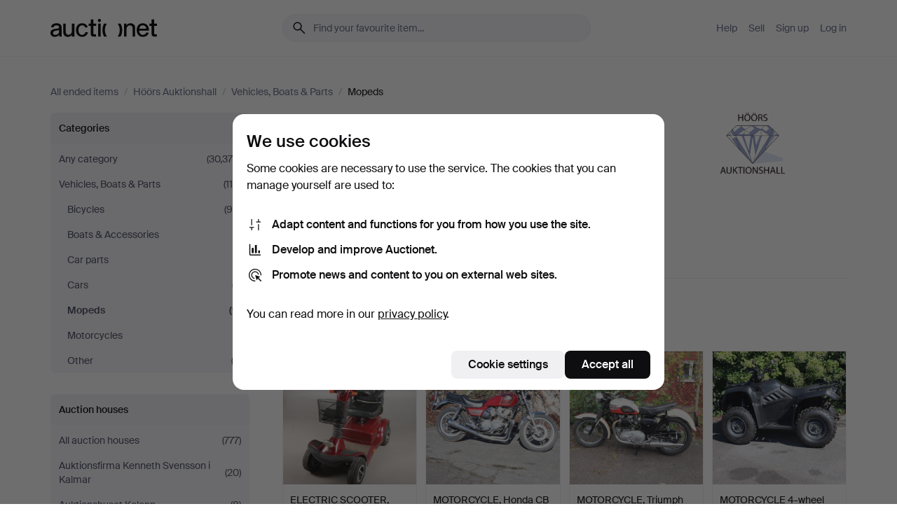

--- FILE ---
content_type: text/html; charset=utf-8
request_url: https://auctionet.com/en/search/216-mopeds?company_id=224&is=ended
body_size: 19803
content:
<!DOCTYPE html><html class="env-production" data-controller="product-analytics" lang="en"><head><meta charset="utf-8" /><meta content="5842181f48111c3905b24413b0324bf78c7f9725" name="revision" /><meta content="width=device-width, initial-scale=1, viewport-fit=cover" name="viewport" /><meta name="csrf-param" content="authenticity_token" />
<meta name="csrf-token" content="T1QdFZpQvr-5acKnkGUbE7Ak3LdMrEhTpWBRqYgTtY2muZpRdgy1-tJMtS9LcOmezludDUbijlJAR-iMk4XUYg" /><meta content="Auctionet holds online auctions with furniture, design, art and everyday antiques. We unite European auction houses. Bid online today." name="description" /><meta content="Auctionet" property="og:site_name" /><meta content="https://assets.auctionet.com/apple-touch-icon.png" property="og:image" /><meta name="apple-itunes-app" content="app-id=762437955" /><link href="https://auctionet.com/en/search/216-mopeds?company_id=224&amp;is=ended" rel="canonical" /><link href="https://auctionet.com/sv/search/216-mopeds?company_id=224&amp;is=ended" hreflang="sv" rel="alternate" /><link href="https://auctionet.com/en/search/216-mopeds?company_id=224&amp;is=ended" hreflang="en" rel="alternate" /><link href="https://auctionet.com/de/search/216-mopeds?company_id=224&amp;is=ended" hreflang="de" rel="alternate" /><link href="https://auctionet.com/es/search/216-mopeds?company_id=224&amp;is=ended" hreflang="es" rel="alternate" /><link href="https://auctionet.com/fi/search/216-mopeds?company_id=224&amp;is=ended" hreflang="fi" rel="alternate" /><link href="https://auctionet.com/da/search/216-mopeds?company_id=224&amp;is=ended" hreflang="da" rel="alternate" /><link rel="stylesheet" href="https://assets.auctionet.com/assets/suisse-505d48d553fe8e29260856637e9959b117641ea8cddf6f14a40d304f7b5e6311.css" /><link rel="stylesheet" href="https://assets.auctionet.com/assets/riccione-3d8813f9cb3bdc85f2aeb0e6875e4a33e03ec13275150d2c55b038fe96a12241.css" /><link href="/favicon.ico" rel="shortcut icon" /><link href="/apple-touch-icon.png" rel="apple-touch-icon" /><link href="https://mastodon.social/@auctionet" rel="me" /><title>Mopeds at Höörs Auktionshall - Auctionet</title><link rel="stylesheet" href="https://assets.auctionet.com/assets/public_theme_auctionet-6416a870564c0851dc83a67eafb3848ba3a0edf80edf5cfef0eb2d48fbde5af8.css" data-turbo-track="reload" /><script>document.documentElement.classList.add("supports-js");</script><script src="https://js.honeybadger.io/v6.11/honeybadger.min.js"></script><script>window.Auctionet = window.Auctionet || {}
Auctionet.turboDrive = true
Auctionet.env = "production"
Auctionet.timeZone = "Eastern Time (US \u0026 Canada)"
Auctionet.onTouchDevice = false

Auctionet.loginPath = "/en/login"
Auctionet.topicastWebsocketUrl = "wss://topicast.auctionet.com/api/broadcast"
Auctionet.liveBiddingFrontendBaseUrl = "https://live-bidding.auctionet.com"

Auctionet.alert = function(opts) {
  if (Auctionet.env !== "production") {
    console.log("Auctionet.alert called with:")
    console.log(JSON.stringify(opts))
  }
  // NOTE: The apps will display browser alerts and know how to parse this
  //       separator format to display the title and message.
  alert(opts.title + "\n\n" + opts.message);
}
Auctionet.callbacksFromApp = {}
Auctionet.posthogAPIHost = "https://eu.i.posthog.com"
Auctionet.posthogAPIKey = "phc_MSlY1ldl6MfmQLmgw6NrIWiuBiFZUzOw00pfT58klVZ"
Auctionet.googleMapsJSApiKey = "AIzaSyBVrEZjPG5-HQns71ONoSkCLxCYW9U8kuc"</script><script>Auctionet.inAppShell = false
Auctionet.googleTagID = "G-6CPP26E9KE"
Auctionet.googleTagManagerID = "GTM-MZXZSW"
Auctionet.customerioSiteID = "53bb414e6c6ea567c2c2"
Auctionet.pinterestTagID = "2613870643713"
Auctionet.metaPixelID = "2058709570997361"</script><script>// To be used with the meta pixel
Auctionet.facebookEventId = "ad19d701-4df6-4f5d-9ef1-8830f5cb15dc"</script><script>if (Auctionet.env === "production" && window.Honeybadger) {
  Honeybadger.configure({
    apiKey: "hbp_PySSEmPVWjRn21au5idiu0oyPDewth0k4dgI",
    environment: "production",
    enableUncaught: false,
    enableUnhandledRejection: false,
    endpoint: "https://eu-api.honeybadger.io",
  });

  Honeybadger.setContext({
    user_id: null,
    tags: "Marketplace",
  });

  Honeybadger.beforeNotify((notice) => {
    if ([
      "In 'f.getEntriesByType(\"navigation\")', 'f.getEntriesByType' is undefined", // https://caniuse.com/mdn-api_performance_getentriesbytype
      "Can't find variable: AbortController", "AbortController is not defined", // https://caniuse.com/mdn-api_abortcontroller_abortcontroller
      "Navigator.sendBeacon: Beacon URL file:///", // Ignore errors in locally saved files.
      "Beacon URL /cdn-cgi/rum? must be either http:// or https://.", // Ignore errors in locally saved files.
    ].some((message) => notice.message.includes(message))) {
      return false;
    }

    if ([
      "AppleBot", "Applebot", "applebot" // https://support.apple.com/en-us/HT204683 can not access translations
    ].some((substring) => navigator.userAgent.includes(substring))) {
      return false;
    }

    if (notice.url.startsWith("file:///")) { // Ignore errors in locally saved files.
      return false;
    }

    // Ignore PaymentIQ third-party JS errors in a specific place.
    if (
      notice.stack.includes('node_modules/paymentiq-cashier-bootstrapper/dist/cashier.js') && [
        "Cannot read properties of null (reading 'attributes')",
        "null is not an object (evaluating 'document.querySelector(\".piq-cashier-wrapper\").attributes')"
      ].some((substring) => notice.message.includes(substring))
    ) {
      return false;
    }
  });
}</script><script data-turbo-track="reload" src="https://assets.auctionet.com/translations-59343bffe38a796ed8648cfbd516b4cf3fea4869.js"></script><script src="https://assets.auctionet.com/assets/public-40796c36aad044bfcf2a94eb422a7a5e8a439347ca26fb9fbf734d2fc3b060df.js" data-turbo-track="reload"></script></head><body><header class="site-header hide-in-print test-site-header" data-controller="toggle"><div class="site-header__main"><div class="width-container"><div class="site-header__inner"><div class="site-header__top"><div class="site-header__logo"><a href="/en"><span aria-hidden="true" class="svg"><span class="svg__auctionet-logotype"><svg viewBox="0 0 456 78" fill="#000000" xmlns="http://www.w3.org/2000/svg">
  <path d="M216.304 6.73133C216.304 3.01353 213.29 -0.00011102 209.572 -0.00011102C205.854 -0.00011102 202.841 3.01353 202.841 6.73133C202.841 10.4491 205.854 13.4628 209.572 13.4628C213.29 13.4628 216.304 10.4491 216.304 6.73133Z"/>
  <path d="M37.0516 47.0111C35.2582 48.9192 28.6963 49.8629 22.5733 50.6113C16.7536 51.358 10.9889 54.0962 10.9889 60.3194C10.9889 65.6487 14.621 68.4457 20.4686 68.4457C27.7554 68.4457 37.0516 64.3635 37.0516 53.7375V47.0111ZM37.1607 75.705L37.1624 68.2677C33.4194 74.4584 25.0401 76.9627 18.3948 76.9627C8.40173 76.9627 0 70.6337 0 60.3239C0 48.2766 8.85176 43.9012 23.7062 42.4151C34.3223 41.3331 37.0516 39.4714 37.0516 35.959C37.0516 31.0148 33.8459 27.5753 25.3479 27.5753C19.6251 27.5753 13.988 30.3997 11.9617 36.9531L2.11079 34.6694C4.55462 24.6999 13.8234 18.7554 25.766 18.7554C41.9185 18.7554 47.8294 26.4283 47.8294 35.7474V75.705H37.1607Z"/>
  <path d="M91.8616 68.3691C87.6148 74.5419 81.3692 76.9678 74.5353 76.9678C64.4499 76.9678 54.8145 71.0239 54.8145 56.9538V20.0261H65.5923V53.7017C65.5923 64.1856 69.9074 67.9465 77.9106 67.9465C84.9365 67.9465 91.7558 62.0625 91.7558 50.6377V20.0261H102.534V75.7011L91.8655 75.7084L91.8616 68.3691Z"/>
  <path d="M325.493 27.3917C329.74 21.2189 335.985 18.793 342.819 18.793C352.905 18.793 362.54 24.7369 362.54 38.8071V75.7348H351.762V42.0592C351.762 31.5752 347.447 27.8143 339.444 27.8143C332.418 27.8143 325.599 33.6983 325.599 45.1232V75.7348H314.82V20.0597L325.489 20.0524L325.493 27.3917Z"/>
  <path d="M135.413 68.2478C145.37 68.2478 148.69 60.7311 149.882 56.2598L160.775 57.92C158.646 65.7217 151.795 76.9669 135.413 76.9669C119.541 76.9669 109.102 65.382 109.102 47.8637C109.102 30.3438 119.545 18.76 135.422 18.76C151.598 18.76 157.812 29.8121 159.606 34.6275L149.544 37.9479C148.37 34.6919 145.072 27.4779 135.423 27.4779C126.072 27.4779 120.091 35.2248 120.091 47.8637C120.091 60.5033 126.067 68.249 135.413 68.249V68.2478Z"/>
  <path d="M380.2 42.2794H410.404C409.566 34.5516 404.736 27.5118 395.201 27.5118C385.868 27.5118 381.039 34.5516 380.2 42.2794ZM420.972 59.5328C418.431 67.5539 411.671 77.0017 395.303 77.0017C379.641 77.0017 369.106 65.3155 369.106 47.9944C369.106 30.479 379.237 18.7939 395.202 18.7939C411.369 18.7939 422.733 30.5803 421.298 50.4891H379.994C380.31 60.6378 386.071 68.2827 395.303 68.2827C404.939 68.2827 408.694 62.1602 410.089 58.1799L420.972 59.5328Z"/>
  <path d="M214.96 20.0258L214.96 75.7015H204.183V20.0258H214.96Z"/>
  <path d="M450.074 66.0157C451.276 66.0157 453.805 66.0196 455.38 65.9429V75.6997C454.197 75.805 450.17 75.9108 447.432 75.9108C437.614 75.9108 433.032 73.5722 433.032 63.6748V29.6857H423.846V20.0246H433.032V2.21425H443.81V20.0246H455.999L456 29.6857H443.81V60.2274C443.81 65.4324 445.787 66.0146 450.074 66.0146V66.0157Z"/>
  <path d="M189.726 65.9819C190.928 65.9819 193.456 65.9858 195.032 65.9091V75.6659C193.848 75.7712 189.821 75.877 187.084 75.877C177.265 75.877 172.683 73.5384 172.683 63.641V29.6519H163.498V19.9908H172.683V2.18044H183.461V19.9908H195.651L195.651 29.6519H183.461V60.1936C183.461 65.3986 185.438 65.9807 189.726 65.9807V65.9819Z"/>
  <path d="M241.895 75.7351C242.036 75.7351 242.113 75.575 242.025 75.4658C236.321 68.3722 233.146 58.6317 233.146 47.8981C233.146 37.1634 236.322 27.4228 242.025 20.3292C242.113 20.2195 242.037 20.0594 241.897 20.0594H229.661C224.973 28.2249 222.449 37.8429 222.449 47.8981C222.449 57.9527 224.973 67.5701 229.661 75.7351H241.895Z"/>
  <path d="M287.866 75.7351C287.726 75.7351 287.649 75.575 287.737 75.4658C293.441 68.3722 296.616 58.6317 296.616 47.8981C296.616 37.1634 293.44 27.4228 287.736 20.3292C287.648 20.2195 287.725 20.0594 287.865 20.0594H300.1C304.788 28.2249 307.313 37.8429 307.313 47.8981C307.313 57.9527 304.789 67.5701 300.101 75.7351H287.866Z"/>
</svg></span></span><span class="sr-only test-sr-only">Auctionet.com</span></a></div><div class="site-header__search-top"><form class="site-search test-site-search" data-controller="turbo-get-form site-search" data-site-search-drop-template-value="&lt;div class=&quot;site-header__search__dropdown__option js-site-search-drop-option test-active-search-option test-search-dropdown-option-active&quot; data-event_id=&quot;&quot; data-name=&quot;Active&quot; data-value=&quot;active&quot;&gt;Search &lt;strong&gt;active&lt;/strong&gt; auctions&lt;/div&gt;&lt;div class=&quot;site-header__search__dropdown__option js-site-search-drop-option test-search-dropdown-option-ended current&quot; data-event_id=&quot;&quot; data-name=&quot;Ended&quot; data-value=&quot;ended&quot;&gt;Search &lt;strong&gt;ended&lt;/strong&gt; auctions&lt;/div&gt;" action="/en/search/216-mopeds" accept-charset="UTF-8" method="get"><div class="site-search__inner"><input type="hidden" name="event_id" value="" class="test-site-search-hidden-field" data-original-value="" data-site-search-target="eventIdField" /><input type="hidden" name="company_id" value="224" class="test-site-search-hidden-field" data-original-value="224" /><input type="hidden" name="is" value="ended" class="test-site-search-hidden-field" data-original-value="ended" data-site-search-target="isField" /><span aria-hidden="true" class="material-icon material-icon--name-search site-search__icon"><svg xmlns="http://www.w3.org/2000/svg" viewBox="0 0 20 20"><path d="M15.792 16.688 11.083 12q-.687.542-1.489.802t-1.615.26q-2.146 0-3.646-1.479t-1.5-3.625q0-2.125 1.5-3.635 1.5-1.511 3.646-1.511 2.125 0 3.604 1.5t1.479 3.646q0 .854-.25 1.657-.25.802-.791 1.447l4.708 4.73q.188.187.177.448-.01.26-.198.448-.208.208-.468.208-.261 0-.448-.208Zm-7.813-4.959q1.563 0 2.656-1.104 1.094-1.104 1.094-2.667 0-1.583-1.083-2.698-1.084-1.114-2.667-1.114-1.604 0-2.708 1.114-1.104 1.115-1.104 2.698 0 1.584 1.104 2.677 1.104 1.094 2.708 1.094Z"/></svg></span><input autocapitalize="off" class="form__input--search site-search__query test-search-field" name="q" placeholder="Find your favourite item..." type="search" /><div class="site-search__scope-select-and-submit"><button class="site-search__scope-select test-search-dropdown" data-site-search-target="dropTrigger" type="button">Ended<span aria-hidden="true" class="material-icon material-icon--name-unfold_more"><svg xmlns="http://www.w3.org/2000/svg" viewBox="0 0 20 20"><path d="M6.979 6.792q-.208-.209-.208-.459t.208-.458l2.459-2.458q.124-.125.27-.188.146-.062.292-.062t.292.062q.146.063.27.188l2.459 2.458q.208.208.208.458t-.208.459q-.188.187-.438.187t-.458-.187L10 4.667 7.896 6.771q-.208.208-.469.208-.26 0-.448-.187ZM10 16.875q-.146 0-.292-.063-.146-.062-.27-.187l-2.459-2.458q-.208-.209-.208-.459t.208-.437q.188-.209.438-.209t.458.209L10 15.396l2.104-2.125q.208-.209.469-.209.26 0 .448.209.208.187.208.437t-.208.459l-2.459 2.458q-.124.125-.27.187-.146.063-.292.063Z"/></svg></span></button><button class="button button--small site-search__submit" type="submit"><span class="site-search__submit-text">Search</span><span aria-hidden="true" class="material-icon material-icon--name-arrow_forward site-search__submit-icon"><svg xmlns="http://www.w3.org/2000/svg" viewBox="0 0 20 20"><path d="M9.542 15.896q-.23-.229-.23-.469 0-.239.209-.469l4.312-4.291H4.312q-.25 0-.458-.198-.208-.198-.208-.469 0-.271.208-.469.208-.198.458-.198h9.521L9.521 5.062q-.209-.229-.209-.479 0-.25.23-.479.229-.208.458-.208t.458.208l5.313 5.334q.146.124.208.27.063.146.063.292t-.063.292q-.062.146-.208.27l-5.313 5.334q-.229.208-.458.208t-.458-.208Z"/></svg></span></button></div></div></form></div><div class="site-header__nav-top"><nav class="site-nav"><ul class="site-nav__list"><li class="site-nav__item"><a class="site-nav__link" href="/en/help">Help</a></li><li class="site-nav__item"><a class="site-nav__link" href="/en/sell">Sell</a></li><li class="site-nav__item"><a class="site-nav__link" href="/en/signup?go_to=%2Fen%2Fsearch%2F216-mopeds%3Fcompany_id%3D224%26is%3Dended&amp;signup_company_id=224">Sign up</a></li><li class="site-nav__item"><a class="site-nav__link" href="/en/login?go_to=%2Fen%2Fsearch%2F216-mopeds%3Fcompany_id%3D224%26is%3Dended">Log in</a></li></ul></nav></div><div class="site-header__toggle-buttons"><button aria-expanded="false" class="site-header__toggle-menu" data-action="toggle#toggle" data-toggle-id-param="site-header-nav-bottom" data-toggle-target="trigger" id="site-header-toggle-nav-bottom"><span class="site-header__toggle-menu--menu"><span aria-hidden="true" class="material-icon material-icon--name-menu"><svg xmlns="http://www.w3.org/2000/svg" viewBox="0 0 20 20"><path d="M3.375 14.688q-.271 0-.469-.198-.198-.198-.198-.469 0-.25.198-.459.198-.208.469-.208h13.25q.271 0 .469.208.198.209.198.459 0 .271-.198.469-.198.198-.469.198Zm0-4.021q-.271 0-.469-.198-.198-.198-.198-.469 0-.271.198-.469.198-.198.469-.198h13.25q.271 0 .469.198.198.198.198.469 0 .271-.198.469-.198.198-.469.198Zm0-4.021q-.271 0-.469-.208-.198-.209-.198-.459 0-.271.198-.469.198-.198.469-.198h13.25q.271 0 .469.198.198.198.198.469 0 .25-.198.459-.198.208-.469.208Z"/></svg></span></span><span class="site-header__toggle-menu--close"><span aria-hidden="true" class="material-icon material-icon--name-close"><svg xmlns="http://www.w3.org/2000/svg" viewBox="0 0 20 20"><path d="m10 10.938-4.167 4.166q-.187.188-.448.188-.26 0-.468-.209-.209-.208-.209-.468 0-.261.209-.469L9.062 10 4.896 5.833q-.188-.187-.188-.458t.209-.479q.208-.208.468-.208.261 0 .469.208L10 9.062l4.167-4.166q.187-.188.458-.198.271-.01.479.198.208.208.208.469 0 .26-.208.468L10.938 10l4.166 4.167q.188.187.198.448.01.26-.198.468-.208.209-.469.209-.26 0-.468-.209Z"/></svg></span></span></button></div></div><div class="site-header__nav-bottom" data-toggle-hidden="true" data-toggle-target="visibleWhenExpanded" id="site-header-nav-bottom"><nav class="site-nav"><ul class="site-nav__list"><li class="site-nav__item"><a class="site-nav__link" href="/en/help">Help</a></li><li class="site-nav__item"><a class="site-nav__link" href="/en/sell">Sell</a></li><li class="site-nav__item"><a class="site-nav__link" href="/en/signup?go_to=%2Fen%2Fsearch%2F216-mopeds%3Fcompany_id%3D224%26is%3Dended&amp;signup_company_id=224">Sign up</a></li><li class="site-nav__item"><a class="site-nav__link" href="/en/login?go_to=%2Fen%2Fsearch%2F216-mopeds%3Fcompany_id%3D224%26is%3Dended">Log in</a></li></ul></nav></div><div class="site-header__search-bottom" data-toggle-hidden="false" data-toggle-target="" id="site-header-search-bottom"><form class="site-search test-site-search" data-controller="turbo-get-form site-search" data-site-search-drop-template-value="&lt;div class=&quot;site-header__search__dropdown__option js-site-search-drop-option test-active-search-option test-search-dropdown-option-active&quot; data-event_id=&quot;&quot; data-name=&quot;Active&quot; data-value=&quot;active&quot;&gt;Search &lt;strong&gt;active&lt;/strong&gt; auctions&lt;/div&gt;&lt;div class=&quot;site-header__search__dropdown__option js-site-search-drop-option test-search-dropdown-option-ended current&quot; data-event_id=&quot;&quot; data-name=&quot;Ended&quot; data-value=&quot;ended&quot;&gt;Search &lt;strong&gt;ended&lt;/strong&gt; auctions&lt;/div&gt;" action="/en/search/216-mopeds" accept-charset="UTF-8" method="get"><div class="site-search__inner"><input type="hidden" name="event_id" value="" class="test-site-search-hidden-field" data-original-value="" data-site-search-target="eventIdField" /><input type="hidden" name="company_id" value="224" class="test-site-search-hidden-field" data-original-value="224" /><input type="hidden" name="is" value="ended" class="test-site-search-hidden-field" data-original-value="ended" data-site-search-target="isField" /><span aria-hidden="true" class="material-icon material-icon--name-search site-search__icon"><svg xmlns="http://www.w3.org/2000/svg" viewBox="0 0 20 20"><path d="M15.792 16.688 11.083 12q-.687.542-1.489.802t-1.615.26q-2.146 0-3.646-1.479t-1.5-3.625q0-2.125 1.5-3.635 1.5-1.511 3.646-1.511 2.125 0 3.604 1.5t1.479 3.646q0 .854-.25 1.657-.25.802-.791 1.447l4.708 4.73q.188.187.177.448-.01.26-.198.448-.208.208-.468.208-.261 0-.448-.208Zm-7.813-4.959q1.563 0 2.656-1.104 1.094-1.104 1.094-2.667 0-1.583-1.083-2.698-1.084-1.114-2.667-1.114-1.604 0-2.708 1.114-1.104 1.115-1.104 2.698 0 1.584 1.104 2.677 1.104 1.094 2.708 1.094Z"/></svg></span><input autocapitalize="off" class="form__input--search site-search__query test-search-field" name="q" placeholder="Find your favourite item..." type="search" /><div class="site-search__scope-select-and-submit"><button class="site-search__scope-select test-search-dropdown" data-site-search-target="dropTrigger" type="button">Ended<span aria-hidden="true" class="material-icon material-icon--name-unfold_more"><svg xmlns="http://www.w3.org/2000/svg" viewBox="0 0 20 20"><path d="M6.979 6.792q-.208-.209-.208-.459t.208-.458l2.459-2.458q.124-.125.27-.188.146-.062.292-.062t.292.062q.146.063.27.188l2.459 2.458q.208.208.208.458t-.208.459q-.188.187-.438.187t-.458-.187L10 4.667 7.896 6.771q-.208.208-.469.208-.26 0-.448-.187ZM10 16.875q-.146 0-.292-.063-.146-.062-.27-.187l-2.459-2.458q-.208-.209-.208-.459t.208-.437q.188-.209.438-.209t.458.209L10 15.396l2.104-2.125q.208-.209.469-.209.26 0 .448.209.208.187.208.437t-.208.459l-2.459 2.458q-.124.125-.27.187-.146.063-.292.063Z"/></svg></span></button><button class="button button--small site-search__submit" type="submit"><span class="site-search__submit-text">Search</span><span aria-hidden="true" class="material-icon material-icon--name-arrow_forward site-search__submit-icon"><svg xmlns="http://www.w3.org/2000/svg" viewBox="0 0 20 20"><path d="M9.542 15.896q-.23-.229-.23-.469 0-.239.209-.469l4.312-4.291H4.312q-.25 0-.458-.198-.208-.198-.208-.469 0-.271.208-.469.208-.198.458-.198h9.521L9.521 5.062q-.209-.229-.209-.479 0-.25.23-.479.229-.208.458-.208t.458.208l5.313 5.334q.146.124.208.27.063.146.063.292t-.063.292q-.062.146-.208.27l-5.313 5.334q-.229.208-.458.208t-.458-.208Z"/></svg></span></button></div></div></form></div></div></div></div></header><div class="site-content"><div class="width-container"><noscript><div class="message message--centered message--outside-content-box message--alert test-message-alert "><span aria-hidden="true" class="material-icon material-icon--name-warning material-icon--yellow vertical-align-middle "><svg xmlns="http://www.w3.org/2000/svg" viewBox="0 0 20 20"><path d="M10.021 10.458Zm-7.083 6.625q-.459 0-.698-.395-.24-.396-.011-.792L9.312 3.688q.25-.396.688-.396.438 0 .688.396l7.083 12.208q.229.396-.011.792-.239.395-.698.395Zm7.083-8.562q-.271 0-.469.198-.198.198-.198.469v2.75q0 .25.198.458.198.208.469.208.271 0 .469-.208.198-.208.198-.458v-2.75q0-.271-.198-.469-.198-.198-.469-.198Zm0 6.312q.291 0 .5-.208.208-.208.208-.5 0-.292-.208-.5-.209-.208-.5-.208-.292 0-.5.208-.209.208-.209.5 0 .292.209.5.208.208.5.208Zm-6.167.917h12.292L10 5.167Z"/></svg></span> Hello! You have JavaScript turned off. The site will not work properly without it.</div></noscript><ul class="breadcrumbs hide-in-print test-breadcrumbs breadcrumbs--unimportant" itemscope="" itemtype="http://schema.org/BreadcrumbList"><li itemprop="itemListElement" itemscope="itemscope" itemtype="http://schema.org/ListItem"><a itemprop="item" href="/en/search?is=ended"><span itemprop="name">All ended items</span></a><meta content="1" itemprop="position" /></li><li><span class="divider"> / </span></li><li itemprop="itemListElement" itemscope="itemscope" itemtype="http://schema.org/ListItem"><a itemprop="item" href="/en/search?company_id=224&amp;is=ended"><span itemprop="name">Höörs Auktionshall</span></a><meta content="2" itemprop="position" /></li><li><span class="divider"> / </span></li><li itemprop="itemListElement" itemscope="itemscope" itemtype="http://schema.org/ListItem"><a itemprop="item" href="/en/search/249-vehicles-boats-parts?company_id=224&amp;is=ended"><span itemprop="name">Vehicles, Boats &amp; Parts</span></a><meta content="3" itemprop="position" /></li><li><span class="divider"> / </span></li><li class="active" itemprop="itemListElement" itemscope="itemscope" itemtype="http://schema.org/ListItem"><span><span itemprop="name">Mopeds</span></span><meta content="4" itemprop="position" /></li></ul><div class="site-content__inner site-content__inner--marginless-on-small-displays"><h1 class="sr-only">Mopeds at Höörs Auktionshall</h1><script>(function() {
  var path = "/en/my/saved_searches?category_id=216-mopeds\u0026company_id=224\u0026is=ended\u0026toggle=true"
  var addErrorMessage = "Could not save search. Please try again."
  var removeErrorMessage = "Could not remove saved search. Please try again."

  Auctionet.callbacksFromApp.saveSearch = function() {
    if (!Auctionet.isBuyerLoggedIn) {
      Auctionet.postMessageToApp({ action: "undoTogglingSaveSearch" });
      Auctionet.showLoginThatPerformsAction("save");
      return;
    }

    $.ajax({ url: path, method: "post", error: function() {
      Auctionet.postMessageToApp({ action: "errorTogglingSaveSearch", params: { message: addErrorMessage } });
    }});
  };

  Auctionet.callbacksFromApp.unsaveSearch = function() {
    $.ajax({ url: path, method: "delete", error: function() {
      Auctionet.postMessageToApp({ action: "errorTogglingSaveSearch", params: { message: removeErrorMessage } });
    }});

    // If you go from the list of saved searches to a saved search, then un-save it and then go back, that list should update.
    Turbo.clearCache();
  };
})();</script><div data-controller="toggle-class" data-toggle-class-toggle-class-value="search-page__filters--visible-on-small-displays"><a class="search-page__filter-toggle site-content__inner--marginless-on-small-displays__padded-away-from-margin" data-action="toggle-class#toggle" href="#"><span aria-hidden="true" class="material-icon material-icon--name-filter_alt vertical-align-middle"><svg xmlns="http://www.w3.org/2000/svg" viewBox="0 0 20 20"><path d="M11.25 10.688v4.833q0 .312-.208.521-.209.208-.521.208H9.479q-.312 0-.521-.208-.208-.209-.208-.521v-4.833L4.083 4.771q-.229-.333-.062-.677.167-.344.562-.344h10.834q.395 0 .562.344.167.344-.062.677ZM10 10.125l3.958-5.042H6.042Zm0 0Z"/></svg></span> <span class="hide-in-apps">Filter</span><span class="only-show-in-apps">Filter and sort</span></a><div class="menu-box-container"><div class="menu-box-container__filters search-page__filters test-facets" data-toggle-class-target="target"><nav class="menu-box" data-controller="toggle-class" data-toggle-class-target="target" data-toggle-class-toggle-class-value="is-expanded"><h2 class="menu-box__header" data-action="click-&gt;toggle-class#toggle">Categories<span aria-hidden="true" class="material-icon material-icon--name-expand_more box-toggle"><svg xmlns="http://www.w3.org/2000/svg" viewBox="0 0 20 20"><path d="M10 12.208q-.146 0-.292-.052t-.27-.198L5.75 8.292q-.188-.209-.177-.49.01-.281.198-.469.229-.208.479-.198.25.011.458.198L10 10.646l3.312-3.292q.188-.208.438-.208t.479.208q.209.208.209.479t-.209.459l-3.667 3.666q-.124.146-.27.198-.146.052-.292.052Z"/></svg></span></h2><ul class="menu-box__items"><li class="menu-box__item menu-box__item--all"><a class="menu-box__link" href="/en/search?company_id=224&amp;is=ended"><span class="menu-box__link__text">Any category</span> <span class="menu-box__link__count">(30,375)</span></a></li><li class="menu-box__item"><a class="menu-box__link" href="/en/search/249-vehicles-boats-parts?company_id=224&amp;is=ended"><span class="menu-box__link__text">Vehicles, Boats &amp; Parts</span> <span class="menu-box__link__count">(118)</span></a><ul class="menu-box__children"><li class="menu-box__item"><a class="menu-box__link" href="/en/search/132-bicycles?company_id=224&amp;is=ended"><span class="menu-box__link__text">Bicycles</span> <span class="menu-box__link__count">(96)</span></a></li><li class="menu-box__item"><a class="menu-box__link" href="/en/search/250-boats-accessories?company_id=224&amp;is=ended"><span class="menu-box__link__text">Boats &amp; Accessories</span> <span class="menu-box__link__count">(1)</span></a></li><li class="menu-box__item"><a class="menu-box__link" href="/en/search/253-car-parts?company_id=224&amp;is=ended"><span class="menu-box__link__text">Car parts</span> <span class="menu-box__link__count">(1)</span></a></li><li class="menu-box__item"><a class="menu-box__link" href="/en/search/215-cars?company_id=224&amp;is=ended"><span class="menu-box__link__text">Cars</span> <span class="menu-box__link__count">(7)</span></a></li><li class="menu-box__item is-active"><a class="menu-box__link" href="/en/search/216-mopeds?company_id=224&amp;is=ended"><span class="menu-box__link__text">Mopeds</span> <span class="menu-box__link__count">(9)</span></a></li><li class="menu-box__item"><a class="menu-box__link" href="/en/search/251-motorcycles?company_id=224&amp;is=ended"><span class="menu-box__link__text">Motorcycles</span> <span class="menu-box__link__count">(1)</span></a></li><li class="menu-box__item"><a class="menu-box__link" href="/en/search/256-other?company_id=224&amp;is=ended"><span class="menu-box__link__text">Other</span> <span class="menu-box__link__count">(3)</span></a></li></ul></li></ul></nav><nav class="menu-box test-search-companies-box" data-controller="toggle-class" data-toggle-class-target="target" data-toggle-class-toggle-class-value="is-expanded"><h2 class="menu-box__header" data-action="click-&gt;toggle-class#toggle">Auction houses<span aria-hidden="true" class="material-icon material-icon--name-expand_more box-toggle"><svg xmlns="http://www.w3.org/2000/svg" viewBox="0 0 20 20"><path d="M10 12.208q-.146 0-.292-.052t-.27-.198L5.75 8.292q-.188-.209-.177-.49.01-.281.198-.469.229-.208.479-.198.25.011.458.198L10 10.646l3.312-3.292q.188-.208.438-.208t.479.208q.209.208.209.479t-.209.459l-3.667 3.666q-.124.146-.27.198-.146.052-.292.052Z"/></svg></span></h2><ul class="menu-box__items"><li class="menu-box__item menu-box__item--all"><a class="menu-box__link" href="/en/search/216-mopeds?is=ended"><span class="menu-box__link__text">All auction houses</span> <span class="menu-box__link__count">(777)</span></a></li><li class="menu-box__item"><a class="menu-box__link" href="/en/search/216-mopeds?company_id=398&amp;is=ended"><span class="menu-box__link__text">Auktionsfirma Kenneth Svensson i Kalmar</span> <span class="menu-box__link__count">(20)</span></a></li><li class="menu-box__item"><a class="menu-box__link" href="/en/search/216-mopeds?company_id=1&amp;is=ended"><span class="menu-box__link__text">Auktionshuset Kolonn</span> <span class="menu-box__link__count">(8)</span></a></li><li class="menu-box__item"><a class="menu-box__link" href="/en/search/216-mopeds?company_id=407&amp;is=ended"><span class="menu-box__link__text">Auktionshuset STO Bohuslän</span> <span class="menu-box__link__count">(2)</span></a></li><li class="menu-box__item"><a class="menu-box__link" href="/en/search/216-mopeds?company_id=46&amp;is=ended"><span class="menu-box__link__text">Auktionshuset Thelin &amp; Johansson</span> <span class="menu-box__link__count">(28)</span></a></li><li class="menu-box__item"><a class="menu-box__link" href="/en/search/216-mopeds?company_id=411&amp;is=ended"><span class="menu-box__link__text">Auktionshuset Thörner &amp; Ek</span> <span class="menu-box__link__count">(12)</span></a></li><li class="menu-box__item"><a class="menu-box__link" href="/en/search/216-mopeds?company_id=487&amp;is=ended"><span class="menu-box__link__text">Auktionskammaren Sydost Kalmar</span> <span class="menu-box__link__count">(2)</span></a></li><li class="menu-box__item"><a class="menu-box__link" href="/en/search/216-mopeds?company_id=6&amp;is=ended"><span class="menu-box__link__text">Auktionsverket Engelholm</span> <span class="menu-box__link__count">(3)</span></a></li><li class="menu-box__item"><a class="menu-box__link" href="/en/search/216-mopeds?company_id=566&amp;is=ended"><span class="menu-box__link__text">Bidstrup Auktioner</span> <span class="menu-box__link__count">(1)</span></a></li><li class="menu-box__item"><a class="menu-box__link" href="/en/search/216-mopeds?company_id=323&amp;is=ended"><span class="menu-box__link__text">Björnssons Auktionskammare</span> <span class="menu-box__link__count">(2)</span></a></li><li class="menu-box__item"><a class="menu-box__link" href="/en/search/216-mopeds?company_id=325&amp;is=ended"><span class="menu-box__link__text">Borås Auktionshall</span> <span class="menu-box__link__count">(14)</span></a></li><li class="menu-box__item"><a class="menu-box__link" href="/en/search/216-mopeds?company_id=283&amp;is=ended"><span class="menu-box__link__text">Crafoord Auktioner Malmö</span> <span class="menu-box__link__count">(4)</span></a></li><li class="menu-box__item"><a class="menu-box__link" href="/en/search/216-mopeds?company_id=232&amp;is=ended"><span class="menu-box__link__text">Crafoord Auktioner Stockholm</span> <span class="menu-box__link__count">(1)</span></a></li><li class="menu-box__item"><a class="menu-box__link" href="/en/search/216-mopeds?company_id=189&amp;is=ended"><span class="menu-box__link__text">Ekenbergs</span> <span class="menu-box__link__count">(7)</span></a></li><li class="menu-box__item"><a class="menu-box__link" href="/en/search/216-mopeds?company_id=405&amp;is=ended"><span class="menu-box__link__text">Formstad Auktioner</span> <span class="menu-box__link__count">(1)</span></a></li><li class="menu-box__item"><a class="menu-box__link" href="/en/search/216-mopeds?company_id=4&amp;is=ended"><span class="menu-box__link__text">Garpenhus Auktioner</span> <span class="menu-box__link__count">(1)</span></a></li><li class="menu-box__item"><a class="menu-box__link" href="/en/search/216-mopeds?company_id=9&amp;is=ended"><span class="menu-box__link__text">Gomér &amp; Andersson Linköping</span> <span class="menu-box__link__count">(15)</span></a></li><li class="menu-box__item"><a class="menu-box__link" href="/en/search/216-mopeds?company_id=95&amp;is=ended"><span class="menu-box__link__text">Gomér &amp; Andersson Norrköping</span> <span class="menu-box__link__count">(31)</span></a></li><li class="menu-box__item"><a class="menu-box__link" href="/en/search/216-mopeds?company_id=234&amp;is=ended"><span class="menu-box__link__text">Gomér &amp; Andersson Nyköping</span> <span class="menu-box__link__count">(7)</span></a></li><li class="menu-box__item"><a class="menu-box__link" href="/en/search/216-mopeds?company_id=10&amp;is=ended"><span class="menu-box__link__text">Göteborgs Auktionsverk</span> <span class="menu-box__link__count">(3)</span></a></li><li class="menu-box__item"><a class="menu-box__link" href="/en/search/216-mopeds?company_id=231&amp;is=ended"><span class="menu-box__link__text">Halmstads Auktionskammare</span> <span class="menu-box__link__count">(8)</span></a></li><li class="menu-box__item"><a class="menu-box__link" href="/en/search/216-mopeds?company_id=326&amp;is=ended"><span class="menu-box__link__text">Handelslagret Auktionsservice</span> <span class="menu-box__link__count">(31)</span></a></li><li class="menu-box__item"><a class="menu-box__link" href="/en/search/216-mopeds?company_id=11&amp;is=ended"><span class="menu-box__link__text">Helsingborgs Auktionskammare</span> <span class="menu-box__link__count">(7)</span></a></li><li class="menu-box__item"><a class="menu-box__link" href="/en/search/216-mopeds?company_id=227&amp;is=ended"><span class="menu-box__link__text">Hälsinglands Auktionsverk</span> <span class="menu-box__link__count">(17)</span></a></li><li class="menu-box__item"><a class="menu-box__link" href="/en/search/216-mopeds?company_id=152&amp;is=ended"><span class="menu-box__link__text">Höganäs Auktionsverk</span> <span class="menu-box__link__count">(4)</span></a></li><li class="menu-box__item is-active"><a class="menu-box__link" href="/en/search/216-mopeds?company_id=224&amp;is=ended"><span class="menu-box__link__text">Höörs Auktionshall</span> <span class="menu-box__link__count">(9)</span></a></li><li class="menu-box__item"><a class="menu-box__link" href="/en/search/216-mopeds?company_id=49&amp;is=ended"><span class="menu-box__link__text">Kalmar Auktionsverk</span> <span class="menu-box__link__count">(23)</span></a></li><li class="menu-box__item"><a class="menu-box__link" href="/en/search/216-mopeds?company_id=243&amp;is=ended"><span class="menu-box__link__text">Karlstad Hammarö Auktionsverk</span> <span class="menu-box__link__count">(5)</span></a></li><li class="menu-box__item"><a class="menu-box__link" href="/en/search/216-mopeds?company_id=225&amp;is=ended"><span class="menu-box__link__text">Laholms Auktionskammare</span> <span class="menu-box__link__count">(2)</span></a></li><li class="menu-box__item"><a class="menu-box__link" href="/en/search/216-mopeds?company_id=322&amp;is=ended"><span class="menu-box__link__text">Limhamns Auktionsbyrå</span> <span class="menu-box__link__count">(2)</span></a></li><li class="menu-box__item"><a class="menu-box__link" href="/en/search/216-mopeds?company_id=102&amp;is=ended"><span class="menu-box__link__text">Lysekils Auktionsbyrå</span> <span class="menu-box__link__count">(2)</span></a></li><li class="menu-box__item"><a class="menu-box__link" href="/en/search/216-mopeds?company_id=524&amp;is=ended"><span class="menu-box__link__text">Markus Auktioner</span> <span class="menu-box__link__count">(7)</span></a></li><li class="menu-box__item"><a class="menu-box__link" href="/en/search/216-mopeds?company_id=187&amp;is=ended"><span class="menu-box__link__text">Norrlands Auktionsverk</span> <span class="menu-box__link__count">(7)</span></a></li><li class="menu-box__item"><a class="menu-box__link" href="/en/search/216-mopeds?company_id=81&amp;is=ended"><span class="menu-box__link__text">RA Auktionsverket Norrköping</span> <span class="menu-box__link__count">(2)</span></a></li><li class="menu-box__item"><a class="menu-box__link" href="/en/search/216-mopeds?company_id=321&amp;is=ended"><span class="menu-box__link__text">Roslagens Auktionsverk</span> <span class="menu-box__link__count">(4)</span></a></li><li class="menu-box__item"><a class="menu-box__link" href="/en/search/216-mopeds?company_id=410&amp;is=ended"><span class="menu-box__link__text">Sajab Vintage</span> <span class="menu-box__link__count">(363)</span></a></li><li class="menu-box__item"><a class="menu-box__link" href="/en/search/216-mopeds?company_id=412&amp;is=ended"><span class="menu-box__link__text">Skånes Auktionsverk</span> <span class="menu-box__link__count">(4)</span></a></li><li class="menu-box__item"><a class="menu-box__link" href="/en/search/216-mopeds?company_id=48&amp;is=ended"><span class="menu-box__link__text">Stadsauktion Sundsvall</span> <span class="menu-box__link__count">(11)</span></a></li><li class="menu-box__item"><a class="menu-box__link" href="/en/search/216-mopeds?company_id=241&amp;is=ended"><span class="menu-box__link__text">Stockholms Auktionsverk Helsingborg</span> <span class="menu-box__link__count">(2)</span></a></li><li class="menu-box__item"><a class="menu-box__link" href="/en/search/216-mopeds?company_id=239&amp;is=ended"><span class="menu-box__link__text">Stockholms Auktionsverk Magasin 5</span> <span class="menu-box__link__count">(5)</span></a></li><li class="menu-box__item"><a class="menu-box__link" href="/en/search/216-mopeds?company_id=240&amp;is=ended"><span class="menu-box__link__text">Stockholms Auktionsverk Sickla</span> <span class="menu-box__link__count">(5)</span></a></li><li class="menu-box__item"><a class="menu-box__link" href="/en/search/216-mopeds?company_id=99&amp;is=ended"><span class="menu-box__link__text">Södermanlands Auktionsverk</span> <span class="menu-box__link__count">(31)</span></a></li><li class="menu-box__item"><a class="menu-box__link" href="/en/search/216-mopeds?company_id=72&amp;is=ended"><span class="menu-box__link__text">Växjö Auktionskammare</span> <span class="menu-box__link__count">(37)</span></a></li><li class="menu-box__item"><a class="menu-box__link" href="/en/search/216-mopeds?company_id=413&amp;is=ended"><span class="menu-box__link__text">Örebro Stadsauktioner</span> <span class="menu-box__link__count">(2)</span></a></li></ul></nav><div class="only-show-in-apps"><form class="search-page__sort-container form form--no-margin" data-controller="turbo-get-form" action="/en/search/216-mopeds" accept-charset="UTF-8" method="get"><input type="hidden" name="is" value="ended" /><input type="hidden" name="company_id" value="224" /><label class="search-page__sort-and-pagination__sort-label search-page__sort-container__label" for="order">Sort by</label> <select name="order" id="order" class="search-page__sort-container__select" data-controller="auto-submit-on-change"><option value="bids_count_asc">Fewest bids</option>
<option value="bids_count_desc">Most bids</option>
<option value="bid_asc">Lowest bid</option>
<option value="bid_desc">Highest bid</option>
<option value="end_asc_archive">Hammered soonest</option>
<option value="end_desc">Hammered latest</option>
<option value="estimate_asc">Lowest estimate</option>
<option value="estimate_desc">Highest estimate</option>
<option selected="selected" value="sold_recent">Recently sold</option></select></form></div></div><div class="menu-box-container__main"><div class="search-page__default-header"><div class="header-and-logo hide-in-apps site-content__inner--marginless-on-small-displays__padded-away-from-margin"><div class="header-and-logo__header"><div class="header-and-logo__heading linebreak-words test-search-header-text">Mopeds at Höörs Auktionshall</div></div><div class="header-and-logo__logo"><a href="/en/hoor"><img alt="Höörs Auktionshall" src="https://images.auctionet.com/uploads/mini_auction_company_aa722df06c.png" /></a></div></div><p class="site-content__inner--marginless-on-small-displays__padded-away-from-margin"><a data-is-saved-class="button--secondary is-saved" data-signup-action="save" title="We&#39;ll send an email when new items are published." class="button button--small save-search-toggle js-save-search-toggle-link js-tooltip-below" data-remote="true" rel="nofollow" data-method="post" href="/en/my/saved_searches?category_id=216-mopeds&amp;company_id=224&amp;is=ended&amp;toggle=true"><span aria-hidden="true" class="material-icon material-icon--name-bookmark button__icon"><svg xmlns="http://www.w3.org/2000/svg" viewBox="0 0 20 20"><path d="M5.917 14.812 10 13.083l4.083 1.729V4.5q0-.083-.083-.167-.083-.083-.167-.083H6.167q-.084 0-.167.083-.083.084-.083.167Zm-.209 1.584q-.396.187-.76-.052-.365-.24-.365-.677V4.5q0-.667.459-1.125.458-.458 1.125-.458h7.666q.667 0 1.125.458.459.458.459 1.125v11.167q0 .437-.365.677-.364.239-.76.052L10 14.521ZM5.917 4.25h8.166H10Z"/></svg></span><span class="save-search-toggle__saved">Unsubscribe from search</span><span class="save-search-toggle__unsaved">Subscribe to this search</span></a></p></div><div class="tabs tabs--big"><ul class="tabs__list"><li class="tabs__list__tab"><a href="/en/search/216-mopeds?company_id=224">Active auctions <div class="tabs__list__tab__subtext tabs__hide-on-small-displays">See items you can bid on</div></a></li><li class="tabs__list__tab tabs__list__tab--active"><a class="test-ended-auctions-link" href="/en/search/216-mopeds?company_id=224&amp;is=ended">Ended auctions <span class="tabs__show-on-small-displays">(9)</span><div class="tabs__list__tab__subtext tabs__hide-on-small-displays">9 items</div></a></li></ul></div><h2 class="sr-only">Ended auctions</h2><div id="results"><div class="test-search-results"><div class="search-page__sort-and-pagination hide-in-apps"><div class="search-page__sort-and-pagination__sort test-search-sort"><form class="search-page__sort-container form form--no-margin" data-controller="turbo-get-form" action="/en/search/216-mopeds" accept-charset="UTF-8" method="get"><input type="hidden" name="is" value="ended" /><input type="hidden" name="company_id" value="224" /><label class="search-page__sort-and-pagination__sort-label search-page__sort-container__label" for="order">Sort by</label> <select name="order" id="order" class="search-page__sort-container__select" data-controller="auto-submit-on-change"><option value="bids_count_asc">Fewest bids</option>
<option value="bids_count_desc">Most bids</option>
<option value="bid_asc">Lowest bid</option>
<option value="bid_desc">Highest bid</option>
<option value="end_asc_archive">Hammered soonest</option>
<option value="end_desc">Hammered latest</option>
<option value="estimate_asc">Lowest estimate</option>
<option value="estimate_desc">Highest estimate</option>
<option selected="selected" value="sold_recent">Recently sold</option></select></form></div></div><div data-react-class="ErrorBoundary" data-react-props="{&quot;items&quot;:[{&quot;id&quot;:2959875,&quot;shortTitle&quot;:&quot;ELECTRIC SCOOTER, Eloped Quattro GT plus.&quot;,&quot;longTitle&quot;:&quot;2959875. ELECTRIC SCOOTER, Eloped Quattro GT plus.&quot;,&quot;highlighted&quot;:false,&quot;catalogNumber&quot;:null,&quot;eventTitle&quot;:null,&quot;auctionId&quot;:5258837,&quot;estimate&quot;:10000,&quot;currency&quot;:&quot;SEK&quot;,&quot;showAuctionEndTime&quot;:true,&quot;auctionEndsAtTitle&quot;:&quot;Saturday 12 August 2023 at 14:48&quot;,&quot;auctionEndTime&quot;:&quot;Hammered 12 Aug 2023&quot;,&quot;auctionIsEnded&quot;:true,&quot;url&quot;:&quot;/en/2959875-electric-scooter-eloped-quattro-gt-plus&quot;,&quot;mainImageUrl&quot;:&quot;https://images.auctionet.com/thumbs/medium_item_2959875_112d46f193.jpg&quot;,&quot;imageUrls&quot;:[&quot;https://images.auctionet.com/thumbs/medium_item_2959875_112d46f193.jpg&quot;,&quot;https://images.auctionet.com/thumbs/medium_item_2959875_7dfc0da891.jpg&quot;,&quot;https://images.auctionet.com/thumbs/medium_item_2959875_1d583c5876.jpg&quot;,&quot;https://images.auctionet.com/thumbs/medium_item_2959875_b8eca468ec.jpg&quot;,&quot;https://images.auctionet.com/thumbs/medium_item_2959875_54519cfaf9.jpg&quot;,&quot;https://images.auctionet.com/thumbs/medium_item_2959875_46f15f08dc.jpg&quot;,&quot;https://images.auctionet.com/thumbs/medium_item_2959875_1a1cc11360.jpg&quot;,&quot;https://images.auctionet.com/thumbs/medium_item_2959875_6d5f0dc0d1.jpg&quot;],&quot;amountLabel&quot;:&quot;26 bids&quot;,&quot;amountValue&quot;:&quot;567 EUR&quot;,&quot;amountTitle&quot;:&quot;Estimate: 945 EUR&quot;,&quot;hasMetReserve&quot;:true,&quot;canBeFollowed&quot;:false,&quot;isFollowing&quot;:false},{&quot;id&quot;:2716793,&quot;shortTitle&quot;:&quot;MOTORCYCLE, Honda CB 750C.&quot;,&quot;longTitle&quot;:&quot;2716793. MOTORCYCLE, Honda CB 750C.&quot;,&quot;highlighted&quot;:false,&quot;catalogNumber&quot;:null,&quot;eventTitle&quot;:null,&quot;auctionId&quot;:4944301,&quot;estimate&quot;:30000,&quot;currency&quot;:&quot;SEK&quot;,&quot;showAuctionEndTime&quot;:true,&quot;auctionEndsAtTitle&quot;:&quot;Friday 28 April 2023 at 04:12&quot;,&quot;auctionEndTime&quot;:&quot;Hammered 28 Apr 2023&quot;,&quot;auctionIsEnded&quot;:true,&quot;url&quot;:&quot;/en/2716793-motorcycle-honda-cb-750c&quot;,&quot;mainImageUrl&quot;:&quot;https://images.auctionet.com/thumbs/medium_item_2716793_42bc9c007b.jpg&quot;,&quot;imageUrls&quot;:[&quot;https://images.auctionet.com/thumbs/medium_item_2716793_42bc9c007b.jpg&quot;,&quot;https://images.auctionet.com/thumbs/medium_item_2716793_50c3dae4c3.jpg&quot;,&quot;https://images.auctionet.com/thumbs/medium_item_2716793_a7cd0f24fb.jpg&quot;,&quot;https://images.auctionet.com/thumbs/medium_item_2716793_4a4907ce3f.jpg&quot;,&quot;https://images.auctionet.com/thumbs/medium_item_2716793_c8c1546682.jpg&quot;,&quot;https://images.auctionet.com/thumbs/medium_item_2716793_5da028c91d.jpg&quot;,&quot;https://images.auctionet.com/thumbs/medium_item_2716793_41a6861c6c.jpg&quot;,&quot;https://images.auctionet.com/thumbs/medium_item_2716793_957d307cb6.jpg&quot;,&quot;https://images.auctionet.com/thumbs/medium_item_2716793_d2f932873a.jpg&quot;,&quot;https://images.auctionet.com/thumbs/medium_item_2716793_8740e803eb.jpg&quot;,&quot;https://images.auctionet.com/thumbs/medium_item_2716793_c3c0f32815.jpg&quot;,&quot;https://images.auctionet.com/thumbs/medium_item_2716793_07a0d1426e.jpg&quot;,&quot;https://images.auctionet.com/thumbs/medium_item_2716793_0d00ca517b.jpg&quot;,&quot;https://images.auctionet.com/thumbs/medium_item_2716793_04800df050.jpg&quot;,&quot;https://images.auctionet.com/thumbs/medium_item_2716793_d6d30791b7.jpg&quot;],&quot;amountLabel&quot;:&quot;17 bids&quot;,&quot;amountValue&quot;:&quot;1,087 EUR&quot;,&quot;amountTitle&quot;:&quot;Estimate: 2,834 EUR&quot;,&quot;hasMetReserve&quot;:true,&quot;canBeFollowed&quot;:false,&quot;isFollowing&quot;:false},{&quot;id&quot;:2382044,&quot;shortTitle&quot;:&quot;MOTORCYCLE, Triumph Tiger 110, 1954.&quot;,&quot;longTitle&quot;:&quot;2382044. MOTORCYCLE, Triumph Tiger 110, 1954.&quot;,&quot;highlighted&quot;:false,&quot;catalogNumber&quot;:null,&quot;eventTitle&quot;:null,&quot;auctionId&quot;:4303614,&quot;estimate&quot;:100000,&quot;currency&quot;:&quot;SEK&quot;,&quot;showAuctionEndTime&quot;:true,&quot;auctionEndsAtTitle&quot;:&quot;Thursday 6 October 2022 at 11:57&quot;,&quot;auctionEndTime&quot;:&quot;Hammered 6 Oct 2022&quot;,&quot;auctionIsEnded&quot;:true,&quot;url&quot;:&quot;/en/2382044-motorcycle-triumph-tiger-110-1954&quot;,&quot;mainImageUrl&quot;:&quot;https://images.auctionet.com/thumbs/medium_item_2382044_0e1f8abf6a.jpg&quot;,&quot;imageUrls&quot;:[&quot;https://images.auctionet.com/thumbs/medium_item_2382044_0e1f8abf6a.jpg&quot;,&quot;https://images.auctionet.com/thumbs/medium_item_2382044_ed25283c5f.jpg&quot;,&quot;https://images.auctionet.com/thumbs/medium_item_2382044_17f627cae6.jpg&quot;,&quot;https://images.auctionet.com/thumbs/medium_item_2382044_a6c0c170ca.jpg&quot;,&quot;https://images.auctionet.com/thumbs/medium_item_2382044_cfc641afcf.jpg&quot;,&quot;https://images.auctionet.com/thumbs/medium_item_2382044_aff5f80bf9.jpg&quot;,&quot;https://images.auctionet.com/thumbs/medium_item_2382044_3b8f1560a0.jpg&quot;,&quot;https://images.auctionet.com/thumbs/medium_item_2382044_caebc0dfa3.jpg&quot;,&quot;https://images.auctionet.com/thumbs/medium_item_2382044_a52c83588f.jpg&quot;,&quot;https://images.auctionet.com/thumbs/medium_item_2382044_fbfb3c9559.jpg&quot;,&quot;https://images.auctionet.com/thumbs/medium_item_2382044_7d82299cc4.jpg&quot;,&quot;https://images.auctionet.com/thumbs/medium_item_2382044_863f587c39.jpg&quot;],&quot;amountLabel&quot;:&quot;12 bids&quot;,&quot;amountValue&quot;:&quot;4,723 EUR&quot;,&quot;amountTitle&quot;:&quot;Estimate: 9,446 EUR&quot;,&quot;hasMetReserve&quot;:true,&quot;canBeFollowed&quot;:false,&quot;isFollowing&quot;:false},{&quot;id&quot;:2313290,&quot;shortTitle&quot;:&quot;MOTORCYCLE 4-wheel KYMCO MXU 400 IRS year …&quot;,&quot;longTitle&quot;:&quot;2313290. MOTORCYCLE 4-wheel KYMCO MXU 400 IRS year 2014.&quot;,&quot;highlighted&quot;:false,&quot;catalogNumber&quot;:null,&quot;eventTitle&quot;:null,&quot;auctionId&quot;:4139327,&quot;estimate&quot;:40000,&quot;currency&quot;:&quot;SEK&quot;,&quot;showAuctionEndTime&quot;:true,&quot;auctionEndsAtTitle&quot;:&quot;Monday 8 August 2022 at 14:36&quot;,&quot;auctionEndTime&quot;:&quot;Hammered 8 Aug 2022&quot;,&quot;auctionIsEnded&quot;:true,&quot;url&quot;:&quot;/en/2313290-motorcycle-4-wheel-kymco-mxu-400-irs-year-2014&quot;,&quot;mainImageUrl&quot;:&quot;https://images.auctionet.com/thumbs/medium_item_2313290_1d0b210329.jpg&quot;,&quot;imageUrls&quot;:[&quot;https://images.auctionet.com/thumbs/medium_item_2313290_1d0b210329.jpg&quot;,&quot;https://images.auctionet.com/thumbs/medium_item_2313290_d2caf27234.jpg&quot;,&quot;https://images.auctionet.com/thumbs/medium_item_2313290_7ba62fedca.jpg&quot;,&quot;https://images.auctionet.com/thumbs/medium_item_2313290_524f280ff8.jpg&quot;,&quot;https://images.auctionet.com/thumbs/medium_item_2313290_1778cf42a0.jpg&quot;,&quot;https://images.auctionet.com/thumbs/medium_item_2313290_c438465bba.jpg&quot;,&quot;https://images.auctionet.com/thumbs/medium_item_2313290_00aa5f4dba.jpg&quot;],&quot;amountLabel&quot;:&quot;10 bids&quot;,&quot;amountValue&quot;:&quot;1,748 EUR&quot;,&quot;amountTitle&quot;:&quot;Estimate: 3,779 EUR&quot;,&quot;hasMetReserve&quot;:true,&quot;canBeFollowed&quot;:false,&quot;isFollowing&quot;:false},{&quot;id&quot;:2313287,&quot;shortTitle&quot;:&quot;MOTORCYCLE Yamaha YS125 in 2018.&quot;,&quot;longTitle&quot;:&quot;2313287. MOTORCYCLE Yamaha YS125 in 2018.&quot;,&quot;highlighted&quot;:false,&quot;catalogNumber&quot;:null,&quot;eventTitle&quot;:null,&quot;auctionId&quot;:4110847,&quot;estimate&quot;:20000,&quot;currency&quot;:&quot;SEK&quot;,&quot;showAuctionEndTime&quot;:true,&quot;auctionEndsAtTitle&quot;:&quot;Tuesday 26 July 2022 at 15:30&quot;,&quot;auctionEndTime&quot;:&quot;Hammered 26 Jul 2022&quot;,&quot;auctionIsEnded&quot;:true,&quot;url&quot;:&quot;/en/2313287-motorcycle-yamaha-ys125-in-2018&quot;,&quot;mainImageUrl&quot;:&quot;https://images.auctionet.com/thumbs/medium_item_2313287_aa30fea4ad.jpg&quot;,&quot;imageUrls&quot;:[&quot;https://images.auctionet.com/thumbs/medium_item_2313287_aa30fea4ad.jpg&quot;,&quot;https://images.auctionet.com/thumbs/medium_item_2313287_e94eb7fb8a.jpg&quot;,&quot;https://images.auctionet.com/thumbs/medium_item_2313287_b4edf48be7.jpg&quot;,&quot;https://images.auctionet.com/thumbs/medium_item_2313287_31c4d7b907.jpg&quot;,&quot;https://images.auctionet.com/thumbs/medium_item_2313287_def77d8fde.jpg&quot;,&quot;https://images.auctionet.com/thumbs/medium_item_2313287_0732614603.jpg&quot;,&quot;https://images.auctionet.com/thumbs/medium_item_2313287_59223ff6a8.jpg&quot;],&quot;amountLabel&quot;:&quot;2 bids&quot;,&quot;amountValue&quot;:&quot;945 EUR&quot;,&quot;amountTitle&quot;:&quot;Estimate: 1,890 EUR&quot;,&quot;hasMetReserve&quot;:true,&quot;canBeFollowed&quot;:false,&quot;isFollowing&quot;:false},{&quot;id&quot;:2313286,&quot;shortTitle&quot;:&quot;EU-MOPED, 50cc, 2014, Retro, Boatian.&quot;,&quot;longTitle&quot;:&quot;2313286. EU-MOPED, 50cc, 2014, Retro, Boatian.&quot;,&quot;highlighted&quot;:false,&quot;catalogNumber&quot;:null,&quot;eventTitle&quot;:null,&quot;auctionId&quot;:4060116,&quot;estimate&quot;:5000,&quot;currency&quot;:&quot;SEK&quot;,&quot;showAuctionEndTime&quot;:true,&quot;auctionEndsAtTitle&quot;:&quot;Saturday 23 July 2022 at 11:16&quot;,&quot;auctionEndTime&quot;:&quot;Hammered 23 Jul 2022&quot;,&quot;auctionIsEnded&quot;:true,&quot;url&quot;:&quot;/en/2313286-eu-moped-50cc-2014-retro-boatian&quot;,&quot;mainImageUrl&quot;:&quot;https://images.auctionet.com/thumbs/medium_item_2313286_c04313610a.jpg&quot;,&quot;imageUrls&quot;:[&quot;https://images.auctionet.com/thumbs/medium_item_2313286_c04313610a.jpg&quot;,&quot;https://images.auctionet.com/thumbs/medium_item_2313286_fb8bbf5e80.jpg&quot;,&quot;https://images.auctionet.com/thumbs/medium_item_2313286_2885b14a01.jpg&quot;,&quot;https://images.auctionet.com/thumbs/medium_item_2313286_7c2d20c27d.jpg&quot;,&quot;https://images.auctionet.com/thumbs/medium_item_2313286_aa4b916e0d.jpg&quot;,&quot;https://images.auctionet.com/thumbs/medium_item_2313286_6cf79a717b.jpg&quot;],&quot;amountLabel&quot;:&quot;13 bids&quot;,&quot;amountValue&quot;:&quot;227 EUR&quot;,&quot;amountTitle&quot;:&quot;Estimate: 473 EUR&quot;,&quot;hasMetReserve&quot;:true,&quot;canBeFollowed&quot;:false,&quot;isFollowing&quot;:false},{&quot;id&quot;:2135793,&quot;shortTitle&quot;:&quot;G-WHEEL, \u0026quot;motor-driven skateboard\u0026quot;.&quot;,&quot;longTitle&quot;:&quot;2135793. G-WHEEL, \&quot;motor-driven skateboard\&quot;.&quot;,&quot;highlighted&quot;:false,&quot;catalogNumber&quot;:null,&quot;eventTitle&quot;:null,&quot;auctionId&quot;:3903325,&quot;estimate&quot;:1800,&quot;currency&quot;:&quot;SEK&quot;,&quot;showAuctionEndTime&quot;:true,&quot;auctionEndsAtTitle&quot;:&quot;Thursday 12 May 2022 at 10:18&quot;,&quot;auctionEndTime&quot;:&quot;Hammered 12 May 2022&quot;,&quot;auctionIsEnded&quot;:true,&quot;url&quot;:&quot;/en/2135793-g-wheel-motor-driven-skateboard&quot;,&quot;mainImageUrl&quot;:&quot;https://images.auctionet.com/thumbs/medium_item_2135793_5a964098fe.jpg&quot;,&quot;imageUrls&quot;:[&quot;https://images.auctionet.com/thumbs/medium_item_2135793_5a964098fe.jpg&quot;,&quot;https://images.auctionet.com/thumbs/medium_item_2135793_d156af7461.jpg&quot;,&quot;https://images.auctionet.com/thumbs/medium_item_2135793_8147721bae.jpg&quot;,&quot;https://images.auctionet.com/thumbs/medium_item_2135793_7209dce6d4.jpg&quot;,&quot;https://images.auctionet.com/thumbs/medium_item_2135793_703f5a77f5.jpg&quot;,&quot;https://images.auctionet.com/thumbs/medium_item_2135793_25b504eb7d.jpg&quot;,&quot;https://images.auctionet.com/thumbs/medium_item_2135793_ce0685cd9f.jpg&quot;,&quot;https://images.auctionet.com/thumbs/medium_item_2135793_fda2bb0ed4.jpg&quot;,&quot;https://images.auctionet.com/thumbs/medium_item_2135793_83dac8013b.jpg&quot;],&quot;amountLabel&quot;:&quot;5 bids&quot;,&quot;amountValue&quot;:&quot;62 EUR&quot;,&quot;amountTitle&quot;:&quot;Estimate: 171 EUR&quot;,&quot;hasMetReserve&quot;:true,&quot;canBeFollowed&quot;:false,&quot;isFollowing&quot;:false},{&quot;id&quot;:2186466,&quot;shortTitle&quot;:&quot;MOPED RIEJU class 1.&quot;,&quot;longTitle&quot;:&quot;2186466. MOPED RIEJU class 1.&quot;,&quot;highlighted&quot;:false,&quot;catalogNumber&quot;:null,&quot;eventTitle&quot;:null,&quot;auctionId&quot;:3827714,&quot;estimate&quot;:12000,&quot;currency&quot;:&quot;SEK&quot;,&quot;showAuctionEndTime&quot;:true,&quot;auctionEndsAtTitle&quot;:&quot;Friday 22 April 2022 at 15:00&quot;,&quot;auctionEndTime&quot;:&quot;Hammered 22 Apr 2022&quot;,&quot;auctionIsEnded&quot;:true,&quot;url&quot;:&quot;/en/2186466-moped-rieju-class-1&quot;,&quot;mainImageUrl&quot;:&quot;https://images.auctionet.com/thumbs/medium_item_2186466_c139fd02bb.jpg&quot;,&quot;imageUrls&quot;:[&quot;https://images.auctionet.com/thumbs/medium_item_2186466_c139fd02bb.jpg&quot;,&quot;https://images.auctionet.com/thumbs/medium_item_2186466_ae04a1b647.jpg&quot;,&quot;https://images.auctionet.com/thumbs/medium_item_2186466_862a6904c4.jpg&quot;,&quot;https://images.auctionet.com/thumbs/medium_item_2186466_ff43cb7b33.jpg&quot;,&quot;https://images.auctionet.com/thumbs/medium_item_2186466_25656ca839.jpg&quot;,&quot;https://images.auctionet.com/thumbs/medium_item_2186466_7884ee47f0.jpg&quot;,&quot;https://images.auctionet.com/thumbs/medium_item_2186466_d2a83e1154.jpg&quot;,&quot;https://images.auctionet.com/thumbs/medium_item_2186466_c7c6de90a3.jpg&quot;,&quot;https://images.auctionet.com/thumbs/medium_item_2186466_f296aa27dd.jpg&quot;,&quot;https://images.auctionet.com/thumbs/medium_item_2186466_48972bc360.jpg&quot;,&quot;https://images.auctionet.com/thumbs/medium_item_2186466_117755496b.jpg&quot;,&quot;https://images.auctionet.com/thumbs/medium_item_2186466_0ba6c827ab.jpg&quot;,&quot;https://images.auctionet.com/thumbs/medium_item_2186466_96c1021772.jpg&quot;],&quot;amountLabel&quot;:&quot;14 bids&quot;,&quot;amountValue&quot;:&quot;567 EUR&quot;,&quot;amountTitle&quot;:&quot;Estimate: 1,134 EUR&quot;,&quot;hasMetReserve&quot;:true,&quot;canBeFollowed&quot;:false,&quot;isFollowing&quot;:false},{&quot;id&quot;:2034097,&quot;shortTitle&quot;:&quot;MOTORCROSS, Apollo Orion AGB-37 CRF 125cc.&quot;,&quot;longTitle&quot;:&quot;2034097. MOTORCROSS, Apollo Orion AGB-37 CRF 125cc.&quot;,&quot;highlighted&quot;:false,&quot;catalogNumber&quot;:null,&quot;eventTitle&quot;:null,&quot;auctionId&quot;:3647947,&quot;estimate&quot;:5000,&quot;currency&quot;:&quot;SEK&quot;,&quot;showAuctionEndTime&quot;:true,&quot;auctionEndsAtTitle&quot;:&quot;Saturday 12 February 2022 at 13:24&quot;,&quot;auctionEndTime&quot;:&quot;Hammered 12 Feb 2022&quot;,&quot;auctionIsEnded&quot;:true,&quot;url&quot;:&quot;/en/2034097-motorcross-apollo-orion-agb-37-crf-125cc&quot;,&quot;mainImageUrl&quot;:&quot;https://images.auctionet.com/thumbs/medium_item_2034097_d621d621d7.jpg&quot;,&quot;imageUrls&quot;:[&quot;https://images.auctionet.com/thumbs/medium_item_2034097_d621d621d7.jpg&quot;,&quot;https://images.auctionet.com/thumbs/medium_item_2034097_8027fe858d.jpg&quot;,&quot;https://images.auctionet.com/thumbs/medium_item_2034097_f34d0f71f6.jpg&quot;,&quot;https://images.auctionet.com/thumbs/medium_item_2034097_be7255673e.jpg&quot;,&quot;https://images.auctionet.com/thumbs/medium_item_2034097_80ba0b0246.jpg&quot;,&quot;https://images.auctionet.com/thumbs/medium_item_2034097_122e4fccd7.jpg&quot;],&quot;amountLabel&quot;:&quot;7 bids&quot;,&quot;amountValue&quot;:&quot;256 EUR&quot;,&quot;amountTitle&quot;:&quot;Estimate: 473 EUR&quot;,&quot;hasMetReserve&quot;:true,&quot;canBeFollowed&quot;:false,&quot;isFollowing&quot;:false}],&quot;trackClicksEventNameCio&quot;:null,&quot;eventTrackingAttributes&quot;:{&quot;data&quot;:{&quot;section&quot;:&quot;Search results&quot;,&quot;page&quot;:1}},&quot;highlightSearchPath&quot;:&quot;/en/highlights&quot;,&quot;watchlistPathTemplate&quot;:&quot;/en/my/watchlist?item_id=ITEM_ID\u0026toggle=true&quot;,&quot;hideItemTitles&quot;:false,&quot;isEventCatalog&quot;:false,&quot;heartIcon&quot;:&quot;\u003csvg xmlns=\&quot;http://www.w3.org/2000/svg\&quot; viewBox=\&quot;0 0 20 20\&quot;\u003e\u003cpath d=\&quot;m8.938 15.979-1.042-.958q-2.354-2.104-4.084-4.042-1.729-1.937-1.729-4.167 0-1.77 1.209-2.989 1.208-1.219 3-1.219 1.02 0 1.989.469Q9.25 3.542 10 4.5q.729-.958 1.698-1.427.969-.469 1.99-.469 1.791 0 3.01 1.219 1.219 1.219 1.219 2.989 0 2.25-1.802 4.219-1.803 1.969-4.198 4.157l-.855.77q-.458.417-1.062.407-.604-.011-1.062-.386Zm.416-10.187q-.416-.771-1.26-1.313-.844-.541-1.802-.541-1.25 0-2.063.812-.812.812-.812 2.062 0 1 .635 2.073.636 1.073 1.604 2.125.969 1.052 2.084 2.052 1.114 1 2.093 1.917.063.063.167.063.104 0 .167-.063.958-.875 2.083-1.896 1.125-1.021 2.083-2.093.959-1.073 1.605-2.136.645-1.062.645-2.042 0-1.25-.823-2.062-.822-.812-2.072-.812-.959 0-1.771.541-.813.542-1.25 1.313-.105.166-.292.271-.187.104-.375.104-.167 0-.354-.104-.188-.105-.292-.271ZM10 9.479Z\&quot;/\u003e\u003c/svg\u003e&quot;,&quot;heartIconFilled&quot;:&quot;\u003csvg xmlns=\&quot;http://www.w3.org/2000/svg\&quot; viewBox=\&quot;0 0 20 20\&quot;\u003e\u003cpath d=\&quot;m8.938 15.979-1.042-.958q-2.354-2.104-4.084-4.042-1.729-1.937-1.729-4.167 0-1.77 1.209-2.989 1.208-1.219 3-1.219 1.02 0 1.989.469Q9.25 3.542 10 4.5q.729-.958 1.698-1.427.969-.469 1.99-.469 1.791 0 3.01 1.219 1.219 1.219 1.219 2.989 0 2.25-1.802 4.219-1.803 1.969-4.198 4.157l-.855.77q-.437.417-1.052.407-.614-.011-1.072-.386Z\&quot;/\u003e\u003c/svg\u003e&quot;,&quot;highlightIcon&quot;:&quot;\u003csvg xmlns=\&quot;http://www.w3.org/2000/svg\&quot; viewBox=\&quot;0 0 20 20\&quot;\u003e\u003cpath d=\&quot;M7.28985 18.2757L5.79467 15.7628L2.91806 15.109L3.1985 12.1699L1.24658 10L3.1985 7.83014L2.91806 4.89103L5.79467 4.23718L7.28985 1.72437L9.99979 2.87662L12.7097 1.72437L14.2049 4.23718L17.0815 4.89103L16.8011 7.83014L18.753 10L16.8011 12.1699L17.0815 15.109L14.2049 15.7628L12.7097 18.2757L9.99979 17.1234L7.28985 18.2757Z\&quot;/\u003e\u003c/svg\u003e&quot;,&quot;variants&quot;:[&quot;marginless-on-small-displays&quot;,&quot;vertical-4&quot;],&quot;wrappedComponent&quot;:&quot;ItemThumbList&quot;}"></div><p class="site-content__inner--marginless-on-small-displays__padded-away-from-margin test-save-search"><a data-is-saved-class="button--secondary is-saved" data-signup-action="save" title="We&#39;ll send an email when new items are published." class="button button--small save-search-toggle js-save-search-toggle-link js-tooltip-below" data-remote="true" rel="nofollow" data-method="post" href="/en/my/saved_searches?category_id=216-mopeds&amp;company_id=224&amp;is=ended&amp;toggle=true"><span aria-hidden="true" class="material-icon material-icon--name-bookmark button__icon"><svg xmlns="http://www.w3.org/2000/svg" viewBox="0 0 20 20"><path d="M5.917 14.812 10 13.083l4.083 1.729V4.5q0-.083-.083-.167-.083-.083-.167-.083H6.167q-.084 0-.167.083-.083.084-.083.167Zm-.209 1.584q-.396.187-.76-.052-.365-.24-.365-.677V4.5q0-.667.459-1.125.458-.458 1.125-.458h7.666q.667 0 1.125.458.459.458.459 1.125v11.167q0 .437-.365.677-.364.239-.76.052L10 14.521ZM5.917 4.25h8.166H10Z"/></svg></span><span class="save-search-toggle__saved">Unsubscribe from search</span><span class="save-search-toggle__unsaved">Subscribe to this search</span></a></p></div></div><div class="search-page__remove-filters"></div></div></div></div><div class="search-page__remove-filters"><div class="search-page__remove-filters__wrapper"><div class="box search-page__remove-filters__filter"><h2 class="box__title">Auction archive</h2><p>You&#39;re searching our archive of hammered auctions.</p><p><a href="/en/search/216-mopeds?company_id=224">Show active auctions instead.</a></p></div></div></div></div></div></div><footer class="site-footer hide-in-print test-footer"><div class="width-container"><div class="site-footer__inner"><h2 class="sr-only">Footer navigation</h2><div class="site-footer__nav"><div class="site-footer__nav-section"><h3 class="site-footer__heading">Help and contact</h3><ul><li class="site-footer__nav-item"><a href="/en/contact">Contact support</a></li><li class="site-footer__nav-item"><a href="/en/auction_houses">All auction houses</a></li><li class="site-footer__nav-item"><a href="/en/help/561-payment_options">Payment methods</a></li><li class="site-footer__nav-item"><a href="/en/help/560-transport_partners">We ship via</a></li><li class="site-footer__nav-item"><a href="/en/editorial/magazine/sociala-medier">Social media</a></li></ul></div><div class="site-footer__nav-section"><h3 class="site-footer__heading">Auctionet</h3><ul><li class="site-footer__nav-item"><a href="/en/about">About Auctionet</a></li><li class="site-footer__nav-item"><a class="display-inline-flex items-center" href="http://careers.auctionet.com/jobs">Careers<span aria-hidden="true" class="material-icon material-icon--name-open_in_new material-icon--inherit-size margin-left-2 test-external-icon"><svg xmlns="http://www.w3.org/2000/svg" viewBox="0 0 20 20"><path d="M4.5 17.083q-.667 0-1.125-.458-.458-.458-.458-1.125v-11q0-.667.458-1.125.458-.458 1.125-.458h4.604q.25 0 .458.198.209.197.209.468t-.209.469q-.208.198-.458.198H4.5q-.083 0-.167.083-.083.084-.083.167v11q0 .083.083.167.084.083.167.083h11q.083 0 .167-.083.083-.084.083-.167v-4.604q0-.25.198-.458.198-.209.469-.209.271 0 .468.209.198.208.198.458V15.5q0 .667-.458 1.125-.458.458-1.125.458Zm3.167-4.75q-.209-.187-.209-.458t.209-.479l7.145-7.146H12.5q-.271 0-.469-.198-.198-.198-.198-.469 0-.271.198-.468.198-.198.469-.198h3.792q.312 0 .552.239.239.24.239.552V7.5q0 .271-.198.469-.197.198-.468.198t-.469-.198q-.198-.198-.198-.469V5.188l-7.167 7.166q-.187.208-.448.208-.26 0-.468-.229Z"/></svg></span></a></li><li class="site-footer__nav-item"><a class="display-inline-flex items-center" href="https://growth.auctionet.com">For auction houses<span aria-hidden="true" class="material-icon material-icon--name-open_in_new material-icon--inherit-size margin-left-2 test-external-icon"><svg xmlns="http://www.w3.org/2000/svg" viewBox="0 0 20 20"><path d="M4.5 17.083q-.667 0-1.125-.458-.458-.458-.458-1.125v-11q0-.667.458-1.125.458-.458 1.125-.458h4.604q.25 0 .458.198.209.197.209.468t-.209.469q-.208.198-.458.198H4.5q-.083 0-.167.083-.083.084-.083.167v11q0 .083.083.167.084.083.167.083h11q.083 0 .167-.083.083-.084.083-.167v-4.604q0-.25.198-.458.198-.209.469-.209.271 0 .468.209.198.208.198.458V15.5q0 .667-.458 1.125-.458.458-1.125.458Zm3.167-4.75q-.209-.187-.209-.458t.209-.479l7.145-7.146H12.5q-.271 0-.469-.198-.198-.198-.198-.469 0-.271.198-.468.198-.198.469-.198h3.792q.312 0 .552.239.239.24.239.552V7.5q0 .271-.198.469-.197.198-.468.198t-.469-.198q-.198-.198-.198-.469V5.188l-7.167 7.166q-.187.208-.448.208-.26 0-.468-.229Z"/></svg></span></a></li><li class="site-footer__nav-item"><a href="/en/guarantee">The Auctionet Guarantee</a></li></ul></div><div class="site-footer__nav-section"><h3 class="site-footer__heading">More from Auctionet</h3><ul><li class="site-footer__nav-item"><a href="/en/magazine">Auctionet Magazine</a></li><li class="site-footer__nav-item"><a href="/en/app">The Auctionet app</a></li><li class="site-footer__nav-item"><a class="display-inline-flex items-center" href="https://www.auctionetacademy.com">Auctionet Academy<span aria-hidden="true" class="material-icon material-icon--name-open_in_new material-icon--inherit-size margin-left-2 test-external-icon"><svg xmlns="http://www.w3.org/2000/svg" viewBox="0 0 20 20"><path d="M4.5 17.083q-.667 0-1.125-.458-.458-.458-.458-1.125v-11q0-.667.458-1.125.458-.458 1.125-.458h4.604q.25 0 .458.198.209.197.209.468t-.209.469q-.208.198-.458.198H4.5q-.083 0-.167.083-.083.084-.083.167v11q0 .083.083.167.084.083.167.083h11q.083 0 .167-.083.083-.084.083-.167v-4.604q0-.25.198-.458.198-.209.469-.209.271 0 .468.209.198.208.198.458V15.5q0 .667-.458 1.125-.458.458-1.125.458Zm3.167-4.75q-.209-.187-.209-.458t.209-.479l7.145-7.146H12.5q-.271 0-.469-.198-.198-.198-.198-.469 0-.271.198-.468.198-.198.469-.198h3.792q.312 0 .552.239.239.24.239.552V7.5q0 .271-.198.469-.197.198-.468.198t-.469-.198q-.198-.198-.198-.469V5.188l-7.167 7.166q-.187.208-.448.208-.26 0-.468-.229Z"/></svg></span></a></li><li class="site-footer__nav-item"><a href="/en/artists">Artists and designers</a></li><li class="site-footer__nav-item"><a href="/en/themes_and_hammer_auctions">Themes and hammer auctions</a></li></ul></div></div><div class="site-footer__bottom-bar"><div class="site-footer__bottom-bar-inner"><div class="site-footer__locale-and-currency-selectors"><div class="site-footer__selector" data-controller="footer-selector"><button aria-label="Change language" class="site-footer__selector-toggle" data-action="footer-selector#toggle" type="button"><span aria-hidden="true" class="material-icon material-icon--name-translate site-footer__selector-toggle-icon"><svg xmlns="http://www.w3.org/2000/svg" viewBox="0 0 20 20"><path d="M11.021 17.688q-.459 0-.667-.303-.208-.302-.042-.718l2.834-7.5q.125-.313.448-.521.323-.208.656-.208.312 0 .625.208t.437.521l2.855 7.5q.166.437-.052.729-.219.292-.677.292-.209 0-.396-.136-.188-.135-.271-.323l-.646-1.917h-3.75l-.646 1.896q-.083.209-.281.344-.198.136-.427.136Zm1.833-3.709h2.75l-1.354-3.791h-.042ZM6.271 7.292q.291.541.646 1.02.354.48.812 1 .875-.916 1.417-1.885t.916-2.073h-7.75q-.312 0-.531-.219-.219-.218-.219-.531 0-.333.219-.552.219-.219.552-.219h4.605v-.771q0-.333.218-.552.219-.218.552-.218.334 0 .552.218.219.219.219.552v.771h4.604q.334 0 .552.219.219.219.219.552 0 .313-.219.531-.218.219-.552.219h-1.479q-.396 1.375-1.073 2.656-.677 1.282-1.698 2.428l1.834 1.874-.584 1.584-2.354-2.354-3.312 3.291q-.209.229-.532.229-.323 0-.552-.25-.229-.208-.229-.531 0-.323.229-.573l3.334-3.333q-.521-.583-.959-1.187-.437-.605-.77-1.271-.23-.396-.021-.709.208-.312.687-.312.188 0 .375.114.188.115.292.282Z"/></svg></span>English<span aria-hidden="true" class="material-icon material-icon--name-expand_more box-toggle"><svg xmlns="http://www.w3.org/2000/svg" viewBox="0 0 20 20"><path d="M10 12.208q-.146 0-.292-.052t-.27-.198L5.75 8.292q-.188-.209-.177-.49.01-.281.198-.469.229-.208.479-.198.25.011.458.198L10 10.646l3.312-3.292q.188-.208.438-.208t.479.208q.209.208.209.479t-.209.459l-3.667 3.666q-.124.146-.27.198-.146.052-.292.052Z"/></svg></span></button><ul class="site-footer__selector-content"><li><form class="button_to" method="post" action="/locale"><input type="hidden" name="_method" value="put" /><button class="site-footer__selector-button test-locale-sv" lang="sv" type="submit">Svenska</button><input type="hidden" name="authenticity_token" value="QXnZCbrYmwUUSB7VQBr3wen1JCKHfPXxcOp12a5lJ1a5m9hkJBqY2-AB8y269kCdH9yw0u7CHCOcUnS4JCQODg" /><input type="hidden" name="go_to" value="/sv/search/216-mopeds?company_id=224&amp;is=ended" /><input type="hidden" name="locale" value="sv" /></form></li><li><form class="button_to" method="post" action="/locale"><input type="hidden" name="_method" value="put" /><button class="site-footer__selector-button is-current test-locale-en" lang="en" type="submit"><span aria-hidden="true" class="material-icon material-icon--name-check site-footer__selector-button-icon"><svg xmlns="http://www.w3.org/2000/svg" viewBox="0 0 20 20"><path d="M7.979 14.396q-.146 0-.291-.063-.146-.062-.271-.187L4 10.729q-.208-.208-.198-.489.01-.282.198-.49.208-.208.49-.208.281 0 .468.208l3.063 3.062 7.041-7.041q.188-.209.459-.209t.458.209q.209.208.209.469 0 .26-.209.468l-7.437 7.438q-.125.125-.271.187-.146.063-.292.063Z"/></svg></span>English</button><input type="hidden" name="authenticity_token" value="2u_SSeX8t5rxbtwxTfIjU-CeTzCAgX5oC5TVYys50TsiDdMkez60RAUnMcm3HpQPFrfbwOk_l7rnLNQCoXj4Yw" /><input type="hidden" name="go_to" value="/en/search/216-mopeds?company_id=224&amp;is=ended" /><input type="hidden" name="locale" value="en" /></form></li><li><form class="button_to" method="post" action="/locale"><input type="hidden" name="_method" value="put" /><button class="site-footer__selector-button test-locale-de" lang="de" type="submit">Deutsch</button><input type="hidden" name="authenticity_token" value="t3hkbGUG2fjxDqUbHRnHowDRB4rrR7w_9b-RqUABcXVPmmUB-8TaJgVHSOPn9XD_9viTeoL5Ve0ZB5DIykBYLQ" /><input type="hidden" name="go_to" value="/de/search/216-mopeds?company_id=224&amp;is=ended" /><input type="hidden" name="locale" value="de" /></form></li><li><form class="button_to" method="post" action="/locale"><input type="hidden" name="_method" value="put" /><button class="site-footer__selector-button test-locale-es" lang="es" type="submit">Español</button><input type="hidden" name="authenticity_token" value="7leoASqCc7xt73c8OWBvr6gr7NOG1em3OnSp6q-SyuIWtalstEBwYpmmmsTDjNjzXgJ4I-9rAGXWzKiLJdPjug" /><input type="hidden" name="go_to" value="/es/search/216-mopeds?company_id=224&amp;is=ended" /><input type="hidden" name="locale" value="es" /></form></li><li><form class="button_to" method="post" action="/locale"><input type="hidden" name="_method" value="put" /><button class="site-footer__selector-button test-locale-fi" lang="fi" type="submit">Suomi</button><input type="hidden" name="authenticity_token" value="pAUanQ4zylIhl7u8lS-bXDUTHqY6pPYEvGlfY7EWGIRc5xvwkPHJjNXeVkRvwywAwzqKVlMaH9ZQ0V4CO1cx3A" /><input type="hidden" name="go_to" value="/fi/search/216-mopeds?company_id=224&amp;is=ended" /><input type="hidden" name="locale" value="fi" /></form></li><li><form class="button_to" method="post" action="/locale"><input type="hidden" name="_method" value="put" /><button class="site-footer__selector-button test-locale-da" lang="da" type="submit">Dansk</button><input type="hidden" name="authenticity_token" value="kNAi02dIglY0tibz9Jl5j9RS8K9VZMLB_KFlSSzUJtBoMiO--YqBiMD_ywsOdc7TIntkXzzaKxMQGWQoppUPiA" /><input type="hidden" name="go_to" value="/da/search/216-mopeds?company_id=224&amp;is=ended" /><input type="hidden" name="locale" value="da" /></form></li></ul></div><div class="site-footer__selector" data-controller="footer-selector"><button aria-label="Change currency" class="site-footer__selector-toggle test-user-currency" data-action="footer-selector#toggle" type="button"><span aria-hidden="true" class="material-icon material-icon--name-universal_currency_alt site-footer__selector-toggle-icon"><svg xmlns="http://www.w3.org/2000/svg" height="20" viewBox="0 -960 960 960" width="20"><path d="M180.309-212.001q-27.008 0-45.658-18.65-18.65-18.65-18.65-45.658v-407.382q0-27.008 18.65-45.658 18.65-18.65 45.658-18.65h599.382q27.008 0 45.658 18.65 18.65 18.65 18.65 45.658v407.382q0 27.008-18.65 45.658-18.65 18.65-45.658 18.65H180.309Zm0-51.999h599.382q4.616 0 8.463-3.846 3.846-3.847 3.846-8.463v-407.382q0-4.616-3.846-8.463-3.847-3.846-8.463-3.846H180.309q-4.616 0-8.463 3.846-3.846 3.847-3.846 8.463v407.382q0 4.616 3.846 8.463 3.847 3.846 8.463 3.846Zm521.845-89.846H600q-7.708 0-12.777 5.069-5.069 5.07-5.069 12.777 0 7.707 5.069 12.777 5.069 5.069 12.777 5.069h105.692q13.762 0 22.958-9.196 9.196-9.196 9.196-22.958V-456q0-7.707-5.069-12.777-5.069-5.069-12.777-5.069-7.708 0-12.777 5.069-5.069 5.07-5.069 12.777v102.154ZM480-372.309q44.615 0 76.153-31.538 31.538-31.538 31.538-76.153 0-44.615-31.538-76.153-31.538-31.538-76.153-31.538-44.615 0-76.153 31.538-31.538 31.538-31.538 76.153 0 44.615 31.538 76.153 31.538 31.538 76.153 31.538ZM257.846-606.154H360q7.707 0 12.777-5.069 5.069-5.069 5.069-12.777 0-7.708-5.069-12.777-5.07-5.069-12.777-5.069H254.308q-13.762 0-22.958 9.196-9.196 9.196-9.196 22.958V-504q0 7.707 5.069 12.777 5.07 5.069 12.777 5.069 7.707 0 12.777-5.069 5.069-5.07 5.069-12.777v-102.154ZM168-264V-696-264Z"/></svg></span>EUR<span aria-hidden="true" class="material-icon material-icon--name-expand_more box-toggle"><svg xmlns="http://www.w3.org/2000/svg" viewBox="0 0 20 20"><path d="M10 12.208q-.146 0-.292-.052t-.27-.198L5.75 8.292q-.188-.209-.177-.49.01-.281.198-.469.229-.208.479-.198.25.011.458.198L10 10.646l3.312-3.292q.188-.208.438-.208t.479.208q.209.208.209.479t-.209.459l-3.667 3.666q-.124.146-.27.198-.146.052-.292.052Z"/></svg></span></button><ul class="site-footer__selector-content"><li><form class="button_to" method="post" action="/currency"><input type="hidden" name="_method" value="put" /><button class="site-footer__selector-button" type="submit">SEK</button><input type="hidden" name="authenticity_token" value="4qeTAm_2CxkoBhK0Xa25eBrXVHSO1VPtqlPjV3u5FOA1h7KtZEKPH96Aa7MUwEnomS71X9ut2DI5S1pQKNG7zw" /><input type="hidden" name="currency" value="SEK" /><input type="hidden" name="go_to" value="/en/search/216-mopeds?company_id=224&amp;is=ended" /></form></li><li><form class="button_to" method="post" action="/currency"><input type="hidden" name="_method" value="put" /><button class="site-footer__selector-button is-current" type="submit"><span aria-hidden="true" class="material-icon material-icon--name-check site-footer__selector-button-icon"><svg xmlns="http://www.w3.org/2000/svg" viewBox="0 0 20 20"><path d="M7.979 14.396q-.146 0-.291-.063-.146-.062-.271-.187L4 10.729q-.208-.208-.198-.489.01-.282.198-.49.208-.208.49-.208.281 0 .468.208l3.063 3.062 7.041-7.041q.188-.209.459-.209t.458.209q.209.208.209.469 0 .26-.209.468l-7.437 7.438q-.125.125-.271.187-.146.063-.292.063Z"/></svg></span>EUR</button><input type="hidden" name="authenticity_token" value="Toms31Mvh_wbeQIIReqsHcLiYZK7-hUcBGx_Tb9Fma-ZqY1wWJsD-u3_ew8Mh1yNQRvAue6CnsOXdMZK7C02gA" /><input type="hidden" name="currency" value="EUR" /><input type="hidden" name="go_to" value="/en/search/216-mopeds?company_id=224&amp;is=ended" /></form></li><li><form class="button_to" method="post" action="/currency"><input type="hidden" name="_method" value="put" /><button class="site-footer__selector-button" type="submit">GBP</button><input type="hidden" name="authenticity_token" value="V1DyOOlvZhRYQjv9ifBapMfWCUrVosq3USd-Z-jyluuAcNOX4tviEq7EQvrAnao0RC-oYYDaQWjCP8dgu5o5xA" /><input type="hidden" name="currency" value="GBP" /><input type="hidden" name="go_to" value="/en/search/216-mopeds?company_id=224&amp;is=ended" /></form></li><li><form class="button_to" method="post" action="/currency"><input type="hidden" name="_method" value="put" /><button class="site-footer__selector-button" type="submit">DKK</button><input type="hidden" name="authenticity_token" value="srZhuj7VgU6pl8VVrOZyQZaE1Db27JQd_VOJNOgqUmpllkAVNWEFSF8RvFLli4LRFX11HaOUH8JuSzAzu0L9RQ" /><input type="hidden" name="currency" value="DKK" /><input type="hidden" name="go_to" value="/en/search/216-mopeds?company_id=224&amp;is=ended" /></form></li></ul></div></div><div><ul class="site-footer__links"><li class="site-footer__link-item"><a href="/en/terms">Terms</a></li><li class="site-footer__link-item"><a href="/en/privacy_policy">Privacy policy</a></li><li class="site-footer__link-item"><a href="/en/impressum">Imprint</a></li><li class="site-footer__link-item"><a href="/en/search/216-mopeds?company_id=224&amp;cookie_consent_settings=true&amp;is=ended">Cookie settings</a></li></ul><div class="site-footer__copyright">&copy; 2011-2026 Auctionet.com </div></div></div></div></div></div></footer><form class="test-cookie-consent" data-controller="cookie-consent" data-nosnippet="true" hidden="hidden" action="/" accept-charset="UTF-8" method="post"><div class="modal-background" data-controller="modal-background"><div class="modal test-cookie-consent-screen-1" data-cookie-consent-target="screen1" data-controller="modal" data-modal-closeable-value="false"><div class="modal__body"><h2 class="heading heading--suisse heading--suisse-medium-large heading--medium heading--with-margin">We use cookies</h2><div class="margin-bottom-9"><p>Some cookies are necessary to use the service. The cookies that you can manage yourself are used to:</p></div><div class="margin-bottom-9"><ul class="icon-list icon-list--medium-weight"><li class="icon-list__item"><span aria-hidden="true" class="material-icon material-icon--name-discover_tune icon-list__item-icon"><svg xmlns="http://www.w3.org/2000/svg" height="20" viewBox="0 -960 960 960" width="20"><path d="M564.28-610q-11.03 0-18.65-7.42-7.63-7.42-7.63-18.38 0-10.97 7.48-18.45 7.47-7.49 18.52-7.49h82v-118.19q0-11.08 7.48-18.58 7.48-7.49 18.53-7.49 11.06 0 18.52 7.49 7.47 7.5 7.47 18.58v118.19h82q11.05 0 18.52 7.5 7.48 7.5 7.48 18.46 0 10.97-7.46 18.37-7.47 7.41-18.5 7.41H564.28ZM672.2-154q-10.97 0-18.58-7.48Q646-168.95 646-180v-312q0-11.05 7.42-18.52 7.42-7.48 18.38-7.48 10.97 0 18.58 7.48Q698-503.05 698-492v312q0 11.05-7.42 18.52-7.42 7.48-18.38 7.48Zm-384.21 0q-11.06 0-18.52-7.49-7.47-7.5-7.47-18.58v-118.19h-82q-11.05 0-18.52-7.5-7.48-7.5-7.48-18.46 0-10.97 7.46-18.37 7.47-7.41 18.5-7.41h215.76q11.03 0 18.65 7.42 7.63 7.42 7.63 18.38 0 10.97-7.48 18.45-7.47 7.49-18.52 7.49h-82v118.19q0 11.08-7.48 18.58-7.48 7.49-18.53 7.49Zm.21-288q-10.97 0-18.58-7.48Q262-456.95 262-468v-312q0-11.05 7.42-18.52 7.42-7.48 18.38-7.48 10.97 0 18.58 7.48Q314-791.05 314-780v312q0 11.05-7.42 18.52-7.42 7.48-18.38 7.48Z"/></svg></span><div class="icon-list__item-text">Adapt content and functions for you from how you use the site.</div></li><li class="icon-list__item"><span aria-hidden="true" class="material-icon material-icon--name-finance icon-list__item-icon"><svg xmlns="http://www.w3.org/2000/svg" height="20" viewBox="0 -960 960 960" width="20"><path d="M218.31-164q-27.01 0-45.66-18.65Q154-201.3 154-228.31V-790q0-11.05 7.42-18.53 7.42-7.47 18.38-7.47 10.97 0 18.58 7.47Q206-801.05 206-790v561.69q0 4.62 3.85 8.46 3.84 3.85 8.46 3.85H780q11.05 0 18.52 7.42 7.48 7.42 7.48 18.38 0 10.97-7.48 18.58Q791.05-164 780-164H218.31Zm104.26-130q-12.97 0-21.92-8.8-8.96-8.81-8.96-21.82v-240.92q0-13.01 8.78-21.81 8.78-8.8 21.75-8.8h41.06q13.62 0 23.02 9.27 9.39 9.27 9.39 22.98v237.8q0 13.71-9.22 22.9-9.22 9.2-22.84 9.2h-41.06Zm182 0q-12.97 0-21.92-8.8-8.96-8.79-8.96-21.79v-407.12q0-13.66 9.22-23.05t22.85-9.39h41.05q12.98 0 21.93 8.79 8.95 8.8 8.95 21.8v407.11q0 13.66-9.22 23.05-9.22 9.4-22.85 9.4h-41.05Zm182 0q-12.97 0-21.93-8.8-8.95-8.81-8.95-21.82V-420q0-13.67 9.22-22.91t22.85-9.24h41.05q12.98 0 21.93 8.8t8.95 21.81v95.38q0 13.67-9.22 22.91-9.22 9.25-22.85 9.25h-41.05Z"/></svg></span><div class="icon-list__item-text">Develop and improve Auctionet.</div></li><li class="icon-list__item"><span aria-hidden="true" class="material-icon material-icon--name-ads_click icon-list__item-icon"><svg xmlns="http://www.w3.org/2000/svg" height="20" viewBox="0 -960 960 960" width="20"><path d="M480-648q-70 0-119 49t-49 119q0 55.69 32.58 100.04 32.57 44.35 86.04 61.81 10.77 3.69 17.92 12.84 7.15 9.16 5.08 19.92-2.08 10.54-9.43 16.5-7.34 5.97-16.88 3.89-74.46-18.77-120.89-78.42Q260-403.08 260-480q0-91.54 64.23-155.77T480-700q76.15 0 135.81 46.42 59.65 46.43 78.8 119.74 2.47 9.53-3.88 17.07-6.35 7.54-16.88 10-11.16 2.08-19.93-4.88t-12.46-18.12q-17.46-53.46-61.81-85.85Q535.31-648 480-648Zm0-144q-130 0-221 91t-91 221q0 131.85 88.96 219.62 88.96 87.77 218.43 91.15 11.76.23 19.49 7.77 7.74 7.54 7.12 19.31-.62 10.76-8.23 18.76-7.62 8-18.38 7.39-75.47-1.08-141.24-30.66-65.76-29.57-114.23-79.07-48.46-49.5-76.19-115.12Q116-406.46 116-480q0-75.77 28.46-141.61 28.46-65.85 78.27-115.66 49.81-49.81 116.16-78.27Q405.23-844 480-844q149.69 0 254.77 103.73Q839.84-636.54 843-484q.23 10.15-7.39 17.46-7.61 7.31-17.38 7.92-10.77.62-18.31-7-7.54-7.61-8.77-18.38-5.23-131.08-90.65-219.54Q615.08-792 480-792Zm299.85 661.38L628.23-284l-31.39 80.15q-4.61 10.85-15.96 10.54-11.34-.31-14.57-11.16l-77.46-245.99q-2.23-10.23 4.11-16.58 6.35-6.34 16.58-4.11l245.99 77.46q10.85 3.23 11.16 14.57.31 11.35-10.54 15.96L676-332.77l153 152.62q9.77 9.76 9.77 24.76 0 15-9.77 24.77t-24.58 9.77q-14.81 0-24.57-9.77Z"/></svg></span><div class="icon-list__item-text">Promote news and content to you on external web sites.</div></li></ul></div><p>You can read more in our <a href="/en/privacy_policy">privacy policy</a>.</p></div><div class="modal__footer modal__footer--with-actions"><button class="button button--secondary" data-action="cookie-consent#showSettings">Cookie settings</button><button class="button" data-action="cookie-consent#acceptAll">Accept all</button></div></div><div class="modal test-cookie-consent-screen-2" hidden="hidden" data-cookie-consent-target="screen2" data-controller="modal" data-modal-closeable-value="false"><div class="modal__header modal__header--with-left-side-button-only"><button class="test-modal-back-button modal__back-button" data-action="cookie-consent#showFirstScreen" data-action="product-analytics#trackEvent" data-track-event-name="Modal back" data-track-event-data="{}"><span aria-hidden="true" class="material-icon material-icon--name-arrow_back"><svg xmlns="http://www.w3.org/2000/svg" viewBox="0 0 20 20"><path d="m9.229 15.875-5.312-5.313q-.146-.124-.209-.27-.062-.146-.062-.292t.062-.292q.063-.146.209-.27l5.312-5.334q.209-.187.469-.198.26-.01.469.198.187.208.187.479t-.187.479L5.875 9.333h9.5q.25 0 .458.198.209.198.209.469 0 .271-.209.469-.208.198-.458.198h-9.5l4.292 4.291q.187.188.198.438.01.25-.198.479-.209.187-.479.187-.271 0-.459-.187Z"/></svg></span><span class="sr-only">Back</span></button><div class="modal__title"><h2 class="modal__title-main">Cookie settings</h2></div></div><div class="modal__body"><p>Here are the different types of cookies that we use on Auctionet.com, with an explanation of what they do. You can choose which types of cookies you give consent to.</p><p>You can read more in our <a href="/en/privacy_policy">privacy policy</a>.</p><div class="margin-bottom-11"><div class="disclosure"><div class="disclosure__item" data-controller="toggle"><div class="disclosure__summary"><button class="disclosure__summary-heading" data-toggle-target="trigger" data-action="toggle#toggle"><span aria-hidden="true" class="material-icon material-icon--name-chevron_right disclosure__chevron"><svg xmlns="http://www.w3.org/2000/svg" viewBox="0 0 20 20"><path d="M7.354 14.229q-.229-.229-.229-.479 0-.25.229-.479L10.625 10 7.354 6.729q-.229-.229-.229-.479 0-.25.229-.479.229-.229.479-.229.25 0 .479.229l3.667 3.667q.125.124.188.27.062.146.062.292t-.062.292q-.063.146-.188.27l-3.667 3.667q-.229.229-.479.229-.25 0-.479-.229Z"/></svg></span>Necessary cookies</button><div class="disclosure__summary-action"><span class="color-gray-400 font-weight-medium">Always active</span></div></div><div class="disclosure__body" data-toggle-target="visibleWhenExpanded" data-toggle-hidden="true"><p>These cookies are necessary for Auctionet to function properly.</p><div class="info-box margin-bottom-5"><header class="info-box__header">User session</header><div class="info-box__content"><p>Auctionet saves information to identify you during your visit. This is used, for example, to keep you logged in.</p></div></div><div class="info-box margin-bottom-5"><header class="info-box__header">Consent for cookies</header><div class="info-box__content"><p>Auctionet saves your current cookie settings.</p></div></div></div></div><div class="disclosure__item" data-controller="toggle"><div class="disclosure__summary"><button class="disclosure__summary-heading" data-toggle-target="trigger" data-action="toggle#toggle"><span aria-hidden="true" class="material-icon material-icon--name-chevron_right disclosure__chevron"><svg xmlns="http://www.w3.org/2000/svg" viewBox="0 0 20 20"><path d="M7.354 14.229q-.229-.229-.229-.479 0-.25.229-.479L10.625 10 7.354 6.729q-.229-.229-.229-.479 0-.25.229-.479.229-.229.479-.229.25 0 .479.229l3.667 3.667q.125.124.188.27.062.146.062.292t-.062.292q-.063.146-.188.27l-3.667 3.667q-.229.229-.479.229-.25 0-.479-.229Z"/></svg></span>Enhanced experience</button><div class="disclosure__summary-action"><div class="form__toggle-switch"><label class="form__toggle-switch-label"><span class="sr-only">Functionality storage</span><input name="functionality_storage" type="hidden" value="0" /><input class="form__toggle-switch-input" data-cookie-consent-target="toggle" type="checkbox" value="1" name="functionality_storage" id="functionality_storage" /><span class="form__toggle-switch-indicator"></span></label><span class="form__toggle-switch-indicator-text form__toggle-switch-indicator-text--off" aria_hidden="true">Off</span><span class="form__toggle-switch-indicator-text form__toggle-switch-indicator-text--on" aria_hidden="true">On</span></div></div></div><div class="disclosure__body" data-toggle-target="visibleWhenExpanded" data-toggle-hidden="true"><p>Cookies used to customize content and features on Auctionet.</p><div class="info-box margin-bottom-5"><header class="info-box__header">Visited items</header><div class="info-box__content"><p>Auctionet saves your visit history so you can easily find your way back to items you have visited.</p></div></div><div class="info-box"><header class="info-box__header">Language and currency</header><div class="info-box__content"><p>Auctionet saves information about which language and currency should be used.</p></div></div></div></div><div class="disclosure__item" data-controller="toggle"><div class="disclosure__summary"><button class="disclosure__summary-heading" data-toggle-target="trigger" data-action="toggle#toggle"><span aria-hidden="true" class="material-icon material-icon--name-chevron_right disclosure__chevron"><svg xmlns="http://www.w3.org/2000/svg" viewBox="0 0 20 20"><path d="M7.354 14.229q-.229-.229-.229-.479 0-.25.229-.479L10.625 10 7.354 6.729q-.229-.229-.229-.479 0-.25.229-.479.229-.229.479-.229.25 0 .479.229l3.667 3.667q.125.124.188.27.062.146.062.292t-.062.292q-.063.146-.188.27l-3.667 3.667q-.229.229-.479.229-.25 0-.479-.229Z"/></svg></span>Performance</button><div class="disclosure__summary-action"><div class="form__toggle-switch"><label class="form__toggle-switch-label"><span class="sr-only">Statistics storage</span><input name="statistics_storage" type="hidden" value="0" /><input class="form__toggle-switch-input" data-cookie-consent-target="toggle" type="checkbox" value="1" name="statistics_storage" id="statistics_storage" /><span class="form__toggle-switch-indicator"></span></label><span class="form__toggle-switch-indicator-text form__toggle-switch-indicator-text--off" aria_hidden="true">Off</span><span class="form__toggle-switch-indicator-text form__toggle-switch-indicator-text--on" aria_hidden="true">On</span></div></div></div><div class="disclosure__body" data-toggle-target="visibleWhenExpanded" data-toggle-hidden="true"><p>These cookies are used to develop and improve Auctionet by collecting statistics.</p><div class="info-box margin-bottom-5"><header class="info-box__header">Statistics</header><div class="info-box__content"><p>Auctionet analyses user behaviour to improve the service.</p></div></div><div class="info-box"><header class="info-box__header">Tests</header><div class="info-box__content"><p>Auctionet regularly tests new features and improvements.</p></div></div></div></div><div class="disclosure__item" data-controller="toggle"><div class="disclosure__summary"><button class="disclosure__summary-heading" data-toggle-target="trigger" data-action="toggle#toggle"><span aria-hidden="true" class="material-icon material-icon--name-chevron_right disclosure__chevron"><svg xmlns="http://www.w3.org/2000/svg" viewBox="0 0 20 20"><path d="M7.354 14.229q-.229-.229-.229-.479 0-.25.229-.479L10.625 10 7.354 6.729q-.229-.229-.229-.479 0-.25.229-.479.229-.229.479-.229.25 0 .479.229l3.667 3.667q.125.124.188.27.062.146.062.292t-.062.292q-.063.146-.188.27l-3.667 3.667q-.229.229-.479.229-.25 0-.479-.229Z"/></svg></span>Marketing</button><div class="disclosure__summary-action"><div class="form__toggle-switch"><label class="form__toggle-switch-label"><span class="sr-only">Ad storage</span><input name="ad_storage" type="hidden" value="0" /><input class="form__toggle-switch-input" data-cookie-consent-target="toggle" type="checkbox" value="1" name="ad_storage" id="ad_storage" /><span class="form__toggle-switch-indicator"></span></label><span class="form__toggle-switch-indicator-text form__toggle-switch-indicator-text--off" aria_hidden="true">Off</span><span class="form__toggle-switch-indicator-text form__toggle-switch-indicator-text--on" aria_hidden="true">On</span></div></div></div><div class="disclosure__body" data-toggle-target="visibleWhenExpanded" data-toggle-hidden="true"><p>These cookies are used to display relevant content on other websites.</p><div class="info-box"><header class="info-box__header">Campaigns</header><div class="info-box__content"><p>Auctionet analyses how you use the service to be able to suggest relevant content on other websites.</p></div></div></div></div></div></div></div><div class="modal__footer modal__footer--with-actions"><button class="button button--secondary" data-action="cookie-consent#rejectAll">Reject all</button><button class="button button--secondary" data-action="cookie-consent#acceptAll">Accept all</button><button class="button" data-action="cookie-consent#saveSettings">Save settings</button></div></div></div></form><script type="application/ld+json">{
  "@context": "http://schema.org",
  "@type": "WebSite",
  "name" : "Auctionet",

  "url": "https://auctionet.com/en",
  "potentialAction": {
    "@type": "SearchAction",

    "target": "https://auctionet.com/en/search?q={search_term_string}",
    "query-input": "required name=search_term_string"
  }
}
</script><script>// Can only set this after loading i18n-js.
I18n.locale = "en";
I18n.defaultLocale = "en";</script><script>Auctionet.isBuyerLoggedIn = false
Auctionet.authorizedToTrack = true
Auctionet.buyerID = null
Auctionet.itemDataForTracking = null
Auctionet.buyerCreatedAt = null
Auctionet.buyerAnalyticsShouldTrack = false
Auctionet.employeeID = null
Auctionet.buyerPageEvents = [{"name":"Search","data":{"count":9,"query":"","ended":true,"category":"Mopeds","company":"Höörs Auktionshall","event":null,"theme":null,"company_group":null,"company_id":224,"showing_highlights":false,"path_without_locale":"/search/216-mopeds","locale":"en","context":{"ip":"","location":{"country":"US"}}}}] || []
Auctionet.currentBuyerEmail = null</script><script>Auctionet.mainContentIsFromCompanyId = 224;
Auctionet.gtmMainContentIsFromCompanyId = 224;</script><script>Auctionet.allowTrackingByAuctionHousesOnPagesWhereTheMainContentBelongsToThem = true;
Auctionet.gtmAllowTrackingByAuctionHouses = true;</script><script>Auctionet.gtmTrackConfirmedBid = null;</script><script>Auctionet.gtmBuyerJustSignedUp = false;
Auctionet.gtmBuyerJustCompletedDetailsInSignup = false;
Auctionet.gtmBuyerSignedUpFromCompanyId = null;</script><script>Auctionet.gtmValuationRequestJustReceivedByCompanyId = null;</script><span class="js-last-element-added-by-server-side-rendering"></span><script defer src="https://static.cloudflareinsights.com/beacon.min.js/vcd15cbe7772f49c399c6a5babf22c1241717689176015" integrity="sha512-ZpsOmlRQV6y907TI0dKBHq9Md29nnaEIPlkf84rnaERnq6zvWvPUqr2ft8M1aS28oN72PdrCzSjY4U6VaAw1EQ==" data-cf-beacon='{"rayId":"9c39e57a2d2519ef","version":"2025.9.1","serverTiming":{"name":{"cfExtPri":true,"cfEdge":true,"cfOrigin":true,"cfL4":true,"cfSpeedBrain":true,"cfCacheStatus":true}},"token":"9e88bce0c1634e80b86d99b1058c14b0","b":1}' crossorigin="anonymous"></script>
</body></html>